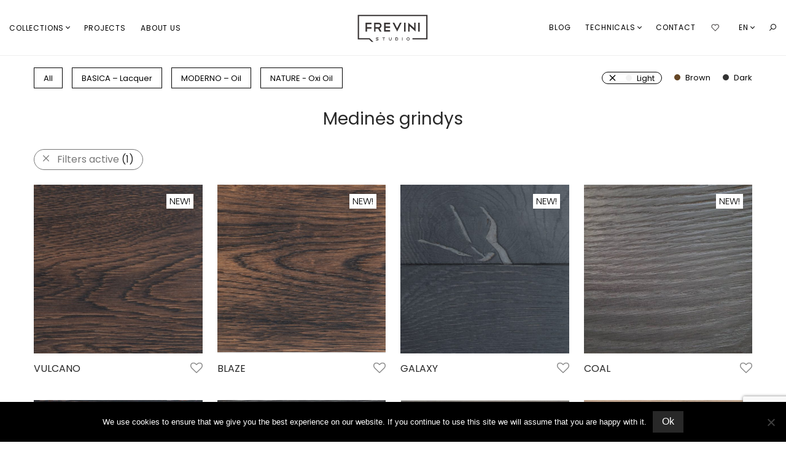

--- FILE ---
content_type: text/html; charset=UTF-8
request_url: https://frevinistudio.com/product-category/medines-grindys-da-en/?filter_color=light
body_size: 13680
content:
<!DOCTYPE html>

<html lang="en-US" class=" footer-sticky-0">
	
    <head>
        <meta charset="UTF-8">
        <meta name="viewport" content="width=device-width, initial-scale=1.0, maximum-scale=1.0, user-scalable=no">
		<meta name="sitelock-site-verification" content="4476" />
        
                <!-- Title -->
        <title>Medinės grindys - Frevini Studio</title>
		        
        <link rel="profile" href="https://gmpg.org/xfn/11">
		<link rel="pingback" href="https://frevinistudio.com/xmlrpc.php">
        
        		<!-- Favicon -->
		<link href="https://frevinistudio.com/wp-content/uploads/2016/07/faw.png" rel="shortcut icon">
        
        <!-- Meta Pixel Code -->
        <script>
            !function(f,b,e,v,n,t,s)
            {if(f.fbq)return;n=f.fbq=function(){n.callMethod?
            n.callMethod.apply(n,arguments):n.queue.push(arguments)};
            if(!f._fbq)f._fbq=n;n.push=n;n.loaded=!0;n.version='2.0';
            n.queue=[];t=b.createElement(e);t.async=!0;
            t.src=v;s=b.getElementsByTagName(e)[0];
            s.parentNode.insertBefore(t,s)}(window, document,'script',
            'https://connect.facebook.net/en_US/fbevents.js');
            fbq('init', '962569442201975');
            fbq('track', 'PageView');
        </script>
        <noscript><img height="1" width="1" style="display:none" src="https://www.facebook.com/tr?id=962569442201975&ev=PageView&noscript=1"/></noscript>
        <!-- End Meta Pixel Code -->
        	
		<meta name='robots' content='index, follow, max-image-preview:large, max-snippet:-1, max-video-preview:-1' />
<link rel="alternate" href="https://frevinistudio.com/pl/product-category/medines-grindys-da-pl/" hreflang="pl" />
<link rel="alternate" href="https://frevinistudio.com/de/product-category/medines-grindys-da-de/" hreflang="de" />
<link rel="alternate" href="https://frevinistudio.com/ru/product-category/medines-grindys-da-ru/" hreflang="ru" />
<link rel="alternate" href="https://frevinistudio.com/nn/product-category/medines-grindys-da-nn/" hreflang="nn" />
<link rel="alternate" href="https://frevinistudio.com/da/product-category/medines-grindys-da-en-da/" hreflang="da" />
<link rel="alternate" href="https://frevinistudio.com/sv/product-category/medines-grindys-da-sv/" hreflang="sv" />
<link rel="alternate" href="https://frevinistudio.com/zh/product-category/medines-grindys-da-zh/" hreflang="zh" />
<link rel="alternate" href="https://frevinistudio.com/lt/medines-grindys/" hreflang="lt" />
<link rel="alternate" href="https://frevinistudio.com/product-category/medines-grindys-da-en/" hreflang="en" />

	<!-- This site is optimized with the Yoast SEO plugin v23.4 - https://yoast.com/wordpress/plugins/seo/ -->
	<link rel="canonical" href="https://frevinistudio.com/product-category/medines-grindys-da-en/" />
	<link rel="next" href="https://frevinistudio.com/product-category/medines-grindys-da-en/page/2/" />
	<meta property="og:locale" content="en_US" />
	<meta property="og:locale:alternate" content="pl_PL" />
	<meta property="og:locale:alternate" content="de_DE" />
	<meta property="og:locale:alternate" content="ru_RU" />
	<meta property="og:locale:alternate" content="nn_NO" />
	<meta property="og:locale:alternate" content="da_DK" />
	<meta property="og:locale:alternate" content="sv_SE" />
	<meta property="og:locale:alternate" content="zh_CN" />
	<meta property="og:locale:alternate" content="lt_LT" />
	<meta property="og:type" content="article" />
	<meta property="og:title" content="Medinės grindys - Frevini Studio" />
	<meta property="og:url" content="https://frevinistudio.com/product-category/medines-grindys-da-en/" />
	<meta property="og:site_name" content="Frevini Studio" />
	<meta property="og:image" content="https://frevinistudio.com/wp-content/uploads/2020/09/12-1024x682.jpg" />
	<meta property="og:image:width" content="1024" />
	<meta property="og:image:height" content="682" />
	<meta property="og:image:type" content="image/jpeg" />
	<meta name="twitter:card" content="summary_large_image" />
	<script type="application/ld+json" class="yoast-schema-graph">{"@context":"https://schema.org","@graph":[{"@type":"CollectionPage","@id":"https://frevinistudio.com/product-category/medines-grindys-da-en/","url":"https://frevinistudio.com/product-category/medines-grindys-da-en/","name":"Medinės grindys - Frevini Studio","isPartOf":{"@id":"https://frevinistudio.com/#website"},"primaryImageOfPage":{"@id":"https://frevinistudio.com/product-category/medines-grindys-da-en/#primaryimage"},"image":{"@id":"https://frevinistudio.com/product-category/medines-grindys-da-en/#primaryimage"},"thumbnailUrl":"https://frevinistudio.com/wp-content/uploads/2024/04/VULCANO-rotated.jpg","breadcrumb":{"@id":"https://frevinistudio.com/product-category/medines-grindys-da-en/#breadcrumb"},"inLanguage":"en-US"},{"@type":"ImageObject","inLanguage":"en-US","@id":"https://frevinistudio.com/product-category/medines-grindys-da-en/#primaryimage","url":"https://frevinistudio.com/wp-content/uploads/2024/04/VULCANO-rotated.jpg","contentUrl":"https://frevinistudio.com/wp-content/uploads/2024/04/VULCANO-rotated.jpg","width":1787,"height":1844},{"@type":"BreadcrumbList","@id":"https://frevinistudio.com/product-category/medines-grindys-da-en/#breadcrumb","itemListElement":[{"@type":"ListItem","position":1,"name":"Home","item":"https://frevinistudio.com/"},{"@type":"ListItem","position":2,"name":"Medinės grindys"}]},{"@type":"WebSite","@id":"https://frevinistudio.com/#website","url":"https://frevinistudio.com/","name":"Frevini Studio","description":"Masterpiece for your home.","publisher":{"@id":"https://frevinistudio.com/#organization"},"potentialAction":[{"@type":"SearchAction","target":{"@type":"EntryPoint","urlTemplate":"https://frevinistudio.com/?s={search_term_string}"},"query-input":{"@type":"PropertyValueSpecification","valueRequired":true,"valueName":"search_term_string"}}],"inLanguage":"en-US"},{"@type":"Organization","@id":"https://frevinistudio.com/#organization","name":"Frevini Studio","url":"https://frevinistudio.com/","logo":{"@type":"ImageObject","inLanguage":"en-US","@id":"https://frevinistudio.com/#/schema/logo/image/","url":"https://frevinistudio.com/wp-content/uploads/2020/08/logo.svg","contentUrl":"https://frevinistudio.com/wp-content/uploads/2020/08/logo.svg","width":"1024","height":"1024","caption":"Frevini Studio"},"image":{"@id":"https://frevinistudio.com/#/schema/logo/image/"}}]}</script>
	<!-- / Yoast SEO plugin. -->


<link rel='dns-prefetch' href='//fonts.googleapis.com' />
<link rel="alternate" type="application/rss+xml" title="Frevini Studio &raquo; Feed" href="https://frevinistudio.com/feed/" />
<link rel="alternate" type="application/rss+xml" title="Frevini Studio &raquo; Comments Feed" href="https://frevinistudio.com/comments/feed/" />
<link rel="alternate" type="application/rss+xml" title="Frevini Studio &raquo; Medinės grindys Category Feed" href="https://frevinistudio.com/product-category/medines-grindys-da-en/feed/" />
<link rel='stylesheet' id='nm_js_composer_front-css' href='https://frevinistudio.com/wp-content/themes/Frevini2/css/visual-composer/nm-js_composer.css?ver=1.5.5' type='text/css' media='all' />
<link rel='stylesheet' id='wp-block-library-css' href='https://frevinistudio.com/wp-includes/css/dist/block-library/style.min.css?ver=eab4a1229cf4de3e90b6e1d29b196e74' type='text/css' media='all' />
<style id='classic-theme-styles-inline-css' type='text/css'>
/*! This file is auto-generated */
.wp-block-button__link{color:#fff;background-color:#32373c;border-radius:9999px;box-shadow:none;text-decoration:none;padding:calc(.667em + 2px) calc(1.333em + 2px);font-size:1.125em}.wp-block-file__button{background:#32373c;color:#fff;text-decoration:none}
</style>
<style id='global-styles-inline-css' type='text/css'>
body{--wp--preset--color--black: #000000;--wp--preset--color--cyan-bluish-gray: #abb8c3;--wp--preset--color--white: #ffffff;--wp--preset--color--pale-pink: #f78da7;--wp--preset--color--vivid-red: #cf2e2e;--wp--preset--color--luminous-vivid-orange: #ff6900;--wp--preset--color--luminous-vivid-amber: #fcb900;--wp--preset--color--light-green-cyan: #7bdcb5;--wp--preset--color--vivid-green-cyan: #00d084;--wp--preset--color--pale-cyan-blue: #8ed1fc;--wp--preset--color--vivid-cyan-blue: #0693e3;--wp--preset--color--vivid-purple: #9b51e0;--wp--preset--gradient--vivid-cyan-blue-to-vivid-purple: linear-gradient(135deg,rgba(6,147,227,1) 0%,rgb(155,81,224) 100%);--wp--preset--gradient--light-green-cyan-to-vivid-green-cyan: linear-gradient(135deg,rgb(122,220,180) 0%,rgb(0,208,130) 100%);--wp--preset--gradient--luminous-vivid-amber-to-luminous-vivid-orange: linear-gradient(135deg,rgba(252,185,0,1) 0%,rgba(255,105,0,1) 100%);--wp--preset--gradient--luminous-vivid-orange-to-vivid-red: linear-gradient(135deg,rgba(255,105,0,1) 0%,rgb(207,46,46) 100%);--wp--preset--gradient--very-light-gray-to-cyan-bluish-gray: linear-gradient(135deg,rgb(238,238,238) 0%,rgb(169,184,195) 100%);--wp--preset--gradient--cool-to-warm-spectrum: linear-gradient(135deg,rgb(74,234,220) 0%,rgb(151,120,209) 20%,rgb(207,42,186) 40%,rgb(238,44,130) 60%,rgb(251,105,98) 80%,rgb(254,248,76) 100%);--wp--preset--gradient--blush-light-purple: linear-gradient(135deg,rgb(255,206,236) 0%,rgb(152,150,240) 100%);--wp--preset--gradient--blush-bordeaux: linear-gradient(135deg,rgb(254,205,165) 0%,rgb(254,45,45) 50%,rgb(107,0,62) 100%);--wp--preset--gradient--luminous-dusk: linear-gradient(135deg,rgb(255,203,112) 0%,rgb(199,81,192) 50%,rgb(65,88,208) 100%);--wp--preset--gradient--pale-ocean: linear-gradient(135deg,rgb(255,245,203) 0%,rgb(182,227,212) 50%,rgb(51,167,181) 100%);--wp--preset--gradient--electric-grass: linear-gradient(135deg,rgb(202,248,128) 0%,rgb(113,206,126) 100%);--wp--preset--gradient--midnight: linear-gradient(135deg,rgb(2,3,129) 0%,rgb(40,116,252) 100%);--wp--preset--font-size--small: 13px;--wp--preset--font-size--medium: 20px;--wp--preset--font-size--large: 36px;--wp--preset--font-size--x-large: 42px;--wp--preset--spacing--20: 0.44rem;--wp--preset--spacing--30: 0.67rem;--wp--preset--spacing--40: 1rem;--wp--preset--spacing--50: 1.5rem;--wp--preset--spacing--60: 2.25rem;--wp--preset--spacing--70: 3.38rem;--wp--preset--spacing--80: 5.06rem;--wp--preset--shadow--natural: 6px 6px 9px rgba(0, 0, 0, 0.2);--wp--preset--shadow--deep: 12px 12px 50px rgba(0, 0, 0, 0.4);--wp--preset--shadow--sharp: 6px 6px 0px rgba(0, 0, 0, 0.2);--wp--preset--shadow--outlined: 6px 6px 0px -3px rgba(255, 255, 255, 1), 6px 6px rgba(0, 0, 0, 1);--wp--preset--shadow--crisp: 6px 6px 0px rgba(0, 0, 0, 1);}:where(.is-layout-flex){gap: 0.5em;}:where(.is-layout-grid){gap: 0.5em;}body .is-layout-flex{display: flex;}body .is-layout-flex{flex-wrap: wrap;align-items: center;}body .is-layout-flex > *{margin: 0;}body .is-layout-grid{display: grid;}body .is-layout-grid > *{margin: 0;}:where(.wp-block-columns.is-layout-flex){gap: 2em;}:where(.wp-block-columns.is-layout-grid){gap: 2em;}:where(.wp-block-post-template.is-layout-flex){gap: 1.25em;}:where(.wp-block-post-template.is-layout-grid){gap: 1.25em;}.has-black-color{color: var(--wp--preset--color--black) !important;}.has-cyan-bluish-gray-color{color: var(--wp--preset--color--cyan-bluish-gray) !important;}.has-white-color{color: var(--wp--preset--color--white) !important;}.has-pale-pink-color{color: var(--wp--preset--color--pale-pink) !important;}.has-vivid-red-color{color: var(--wp--preset--color--vivid-red) !important;}.has-luminous-vivid-orange-color{color: var(--wp--preset--color--luminous-vivid-orange) !important;}.has-luminous-vivid-amber-color{color: var(--wp--preset--color--luminous-vivid-amber) !important;}.has-light-green-cyan-color{color: var(--wp--preset--color--light-green-cyan) !important;}.has-vivid-green-cyan-color{color: var(--wp--preset--color--vivid-green-cyan) !important;}.has-pale-cyan-blue-color{color: var(--wp--preset--color--pale-cyan-blue) !important;}.has-vivid-cyan-blue-color{color: var(--wp--preset--color--vivid-cyan-blue) !important;}.has-vivid-purple-color{color: var(--wp--preset--color--vivid-purple) !important;}.has-black-background-color{background-color: var(--wp--preset--color--black) !important;}.has-cyan-bluish-gray-background-color{background-color: var(--wp--preset--color--cyan-bluish-gray) !important;}.has-white-background-color{background-color: var(--wp--preset--color--white) !important;}.has-pale-pink-background-color{background-color: var(--wp--preset--color--pale-pink) !important;}.has-vivid-red-background-color{background-color: var(--wp--preset--color--vivid-red) !important;}.has-luminous-vivid-orange-background-color{background-color: var(--wp--preset--color--luminous-vivid-orange) !important;}.has-luminous-vivid-amber-background-color{background-color: var(--wp--preset--color--luminous-vivid-amber) !important;}.has-light-green-cyan-background-color{background-color: var(--wp--preset--color--light-green-cyan) !important;}.has-vivid-green-cyan-background-color{background-color: var(--wp--preset--color--vivid-green-cyan) !important;}.has-pale-cyan-blue-background-color{background-color: var(--wp--preset--color--pale-cyan-blue) !important;}.has-vivid-cyan-blue-background-color{background-color: var(--wp--preset--color--vivid-cyan-blue) !important;}.has-vivid-purple-background-color{background-color: var(--wp--preset--color--vivid-purple) !important;}.has-black-border-color{border-color: var(--wp--preset--color--black) !important;}.has-cyan-bluish-gray-border-color{border-color: var(--wp--preset--color--cyan-bluish-gray) !important;}.has-white-border-color{border-color: var(--wp--preset--color--white) !important;}.has-pale-pink-border-color{border-color: var(--wp--preset--color--pale-pink) !important;}.has-vivid-red-border-color{border-color: var(--wp--preset--color--vivid-red) !important;}.has-luminous-vivid-orange-border-color{border-color: var(--wp--preset--color--luminous-vivid-orange) !important;}.has-luminous-vivid-amber-border-color{border-color: var(--wp--preset--color--luminous-vivid-amber) !important;}.has-light-green-cyan-border-color{border-color: var(--wp--preset--color--light-green-cyan) !important;}.has-vivid-green-cyan-border-color{border-color: var(--wp--preset--color--vivid-green-cyan) !important;}.has-pale-cyan-blue-border-color{border-color: var(--wp--preset--color--pale-cyan-blue) !important;}.has-vivid-cyan-blue-border-color{border-color: var(--wp--preset--color--vivid-cyan-blue) !important;}.has-vivid-purple-border-color{border-color: var(--wp--preset--color--vivid-purple) !important;}.has-vivid-cyan-blue-to-vivid-purple-gradient-background{background: var(--wp--preset--gradient--vivid-cyan-blue-to-vivid-purple) !important;}.has-light-green-cyan-to-vivid-green-cyan-gradient-background{background: var(--wp--preset--gradient--light-green-cyan-to-vivid-green-cyan) !important;}.has-luminous-vivid-amber-to-luminous-vivid-orange-gradient-background{background: var(--wp--preset--gradient--luminous-vivid-amber-to-luminous-vivid-orange) !important;}.has-luminous-vivid-orange-to-vivid-red-gradient-background{background: var(--wp--preset--gradient--luminous-vivid-orange-to-vivid-red) !important;}.has-very-light-gray-to-cyan-bluish-gray-gradient-background{background: var(--wp--preset--gradient--very-light-gray-to-cyan-bluish-gray) !important;}.has-cool-to-warm-spectrum-gradient-background{background: var(--wp--preset--gradient--cool-to-warm-spectrum) !important;}.has-blush-light-purple-gradient-background{background: var(--wp--preset--gradient--blush-light-purple) !important;}.has-blush-bordeaux-gradient-background{background: var(--wp--preset--gradient--blush-bordeaux) !important;}.has-luminous-dusk-gradient-background{background: var(--wp--preset--gradient--luminous-dusk) !important;}.has-pale-ocean-gradient-background{background: var(--wp--preset--gradient--pale-ocean) !important;}.has-electric-grass-gradient-background{background: var(--wp--preset--gradient--electric-grass) !important;}.has-midnight-gradient-background{background: var(--wp--preset--gradient--midnight) !important;}.has-small-font-size{font-size: var(--wp--preset--font-size--small) !important;}.has-medium-font-size{font-size: var(--wp--preset--font-size--medium) !important;}.has-large-font-size{font-size: var(--wp--preset--font-size--large) !important;}.has-x-large-font-size{font-size: var(--wp--preset--font-size--x-large) !important;}
.wp-block-navigation a:where(:not(.wp-element-button)){color: inherit;}
:where(.wp-block-post-template.is-layout-flex){gap: 1.25em;}:where(.wp-block-post-template.is-layout-grid){gap: 1.25em;}
:where(.wp-block-columns.is-layout-flex){gap: 2em;}:where(.wp-block-columns.is-layout-grid){gap: 2em;}
.wp-block-pullquote{font-size: 1.5em;line-height: 1.6;}
</style>
<link rel='stylesheet' id='contact-form-7-css' href='https://frevinistudio.com/wp-content/plugins/contact-form-7/includes/css/styles.css?ver=5.9.8' type='text/css' media='all' />
<link rel='stylesheet' id='cookie-notice-front-css' href='https://frevinistudio.com/wp-content/plugins/cookie-notice/css/front.min.css?ver=2.4.18' type='text/css' media='all' />
<link rel='stylesheet' id='font-awesome-css' href='https://frevinistudio.com/wp-content/plugins/ultimate-carousel-for-visual-composer-pro//css/css/font-awesome.min.css?ver=eab4a1229cf4de3e90b6e1d29b196e74' type='text/css' media='all' />
<style id='woocommerce-inline-inline-css' type='text/css'>
.woocommerce form .form-row .required { visibility: visible; }
</style>
<link rel='stylesheet' id='nm-portfolio-css' href='https://frevinistudio.com/wp-content/plugins/nm-portfolio/assets/css/nm-portfolio.css?ver=1.0.6' type='text/css' media='all' />
<link rel='stylesheet' id='normalize-css' href='https://frevinistudio.com/wp-content/themes/Frevini2/css/third-party/normalize.css?ver=3.0.2' type='text/css' media='all' />
<link rel='stylesheet' id='slick-slider-css' href='https://frevinistudio.com/wp-content/themes/Frevini2/css/third-party/slick.css?ver=1.5.5' type='text/css' media='all' />
<link rel='stylesheet' id='slick-slider-theme-css' href='https://frevinistudio.com/wp-content/themes/Frevini2/css/third-party/slick-theme.css?ver=1.5.5' type='text/css' media='all' />
<link rel='stylesheet' id='magnific-popup-css' href='https://frevinistudio.com/wp-content/themes/Frevini2/css/third-party/magnific-popup.css?ver=0.9.7' type='text/css' media='all' />
<link rel='stylesheet' id='nm-grid-css' href='https://frevinistudio.com/wp-content/themes/Frevini2/css/grid.css?ver=1.5.5' type='text/css' media='all' />
<link rel='stylesheet' id='selectod-css' href='https://frevinistudio.com/wp-content/themes/Frevini2/css/third-party/selectod.css?ver=3.8.1' type='text/css' media='all' />
<link rel='stylesheet' id='nm-shop-css' href='https://frevinistudio.com/wp-content/themes/Frevini2/css/shop.css?ver=1.5.5' type='text/css' media='all' />
<link rel='stylesheet' id='nm-icons-css' href='https://frevinistudio.com/wp-content/themes/Frevini2/css/font-icons/theme-icons/theme-icons.css?ver=1.5.5' type='text/css' media='all' />
<link rel='stylesheet' id='nm-core-css' href='https://frevinistudio.com/wp-content/themes/Frevini2/style.css?ver=1.5.5' type='text/css' media='all' />
<link rel='stylesheet' id='nm-elements-css' href='https://frevinistudio.com/wp-content/themes/Frevini2/css/elements.css?ver=1.5.5' type='text/css' media='all' />
<link rel='stylesheet' id='redux-google-fonts-nm_theme_options-css' href='https://fonts.googleapis.com/css?family=Poppins%3A300%2C400%2C500%2C600%2C700&#038;subset=latin-ext&#038;ver=1714907392' type='text/css' media='all' />
<script type="text/javascript" src="https://frevinistudio.com/wp-includes/js/jquery/jquery.min.js?ver=3.7.1" id="jquery-core-js"></script>
<script type="text/javascript" src="https://frevinistudio.com/wp-includes/js/jquery/jquery-migrate.min.js?ver=3.4.1" id="jquery-migrate-js"></script>
<script type="text/javascript" id="cookie-notice-front-js-before">
/* <![CDATA[ */
var cnArgs = {"ajaxUrl":"https:\/\/frevinistudio.com\/wp-admin\/admin-ajax.php","nonce":"9a7ee90f34","hideEffect":"slide","position":"bottom","onScroll":false,"onScrollOffset":100,"onClick":false,"cookieName":"cookie_notice_accepted","cookieTime":2592000,"cookieTimeRejected":2592000,"globalCookie":false,"redirection":false,"cache":false,"revokeCookies":false,"revokeCookiesOpt":"automatic"};
/* ]]> */
</script>
<script type="text/javascript" src="https://frevinistudio.com/wp-content/plugins/cookie-notice/js/front.min.js?ver=2.4.18" id="cookie-notice-front-js"></script>
<script type="text/javascript" src="https://frevinistudio.com/wp-content/plugins/woocommerce/assets/js/jquery-blockui/jquery.blockUI.min.js?ver=2.7.0-wc.8.4.0" id="jquery-blockui-js" defer="defer" data-wp-strategy="defer"></script>
<script type="text/javascript" id="wc-add-to-cart-js-extra">
/* <![CDATA[ */
var wc_add_to_cart_params = {"ajax_url":"\/wp-admin\/admin-ajax.php","wc_ajax_url":"\/?wc-ajax=%%endpoint%%","i18n_view_cart":"View cart","cart_url":"https:\/\/frevinistudio.com\/cart\/","is_cart":"","cart_redirect_after_add":"no"};
/* ]]> */
</script>
<script type="text/javascript" src="https://frevinistudio.com/wp-content/plugins/woocommerce/assets/js/frontend/add-to-cart.min.js?ver=8.4.0" id="wc-add-to-cart-js" defer="defer" data-wp-strategy="defer"></script>
<script type="text/javascript" src="https://frevinistudio.com/wp-content/plugins/woocommerce/assets/js/js-cookie/js.cookie.min.js?ver=2.1.4-wc.8.4.0" id="js-cookie-js" defer="defer" data-wp-strategy="defer"></script>
<script type="text/javascript" id="woocommerce-js-extra">
/* <![CDATA[ */
var woocommerce_params = {"ajax_url":"\/wp-admin\/admin-ajax.php","wc_ajax_url":"\/?wc-ajax=%%endpoint%%"};
/* ]]> */
</script>
<script type="text/javascript" src="https://frevinistudio.com/wp-content/plugins/woocommerce/assets/js/frontend/woocommerce.min.js?ver=8.4.0" id="woocommerce-js" defer="defer" data-wp-strategy="defer"></script>
<link rel="https://api.w.org/" href="https://frevinistudio.com/wp-json/" /><link rel="alternate" type="application/json" href="https://frevinistudio.com/wp-json/wp/v2/product_cat/2700" /><link rel="EditURI" type="application/rsd+xml" title="RSD" href="https://frevinistudio.com/xmlrpc.php?rsd" />

	<noscript><style>.woocommerce-product-gallery{ opacity: 1 !important; }</style></noscript>
	<!--[if lte IE 9]><link rel="stylesheet" type="text/css" href="https://frevinistudio.com/wp-content/plugins/js_composer/assets/css/vc_lte_ie9.min.css" media="screen"><![endif]-->		<style type="text/css" id="wp-custom-css">
			

p {
	font-size: 14px;
	color: #333;
}

.nm-menu li a {
	text-transform: none;
}

.nm-portfolio-categories li a {
	padding: 0 0px;
}

.slick-arrows-small .slick-prev i, .slick-arrows-small .slick-next i {
	font-size: 60px;
	color: #fff;
}

.nm-menu ul.sub-menu li a {
	line-height: 20px;
}



.product_meta {
	display: none;
}

.nm-shop-categories li a {
	text-transform: none;
	
}

.nm-single-product-showcase {
padding: 26px 0 55px;
}

.nm-message-box {
	background-color: #eee;
	font-size: 14px;
}

.slepti {
	display: none;
}

.pll-parent-menu-item ul .lang-item-pl,
.pll-parent-menu-item ul .lang-item-de,
.pll-parent-menu-item ul .lang-item-da,
.pll-parent-menu-item ul .lang-item-dk,
.pll-parent-menu-item ul .lang-item-zh,
.pll-parent-menu-item ul .lang-item-nn,
.pll-parent-menu-item ul .lang-item-sv{
	display: none;
}

.nm_btn_xs .nm_btn_title {
	font-size: 14px;
}

.wpb_single_image img,
.wpb_single_image .vc_single_image-wrapper,
.wpb_single_image .vc_figure {
	width: 100%;
}

.worldwide-dealers {
    display: flex;
    align-items: center;
    flex-direction: row;
    justify-content: center;
}		</style>
		<noscript><style type="text/css"> .wpb_animate_when_almost_visible { opacity: 1; }</style></noscript>    </head>
    
	<body data-rsssl=1 class="archive tax-product_cat term-medines-grindys-da-en term-2700  nm-page-load-transition-0 nm-preload header-fixed header-border-1 widget-panel-dark header-mobile-default theme-Frevini2 cookies-not-set woocommerce woocommerce-page woocommerce-no-js wpb-js-composer js-comp-ver-5.6 vc_responsive">
        
                
        <!-- page overflow wrapper -->
        <div class="nm-page-overflow">
        
            <!-- page wrapper -->
            <div class="nm-page-wrap">
            
                                            
                <div class="nm-page-wrap-inner">
                
                    <div id="nm-header-placeholder" class="nm-header-placeholder"></div>
                            
                    	
    <!-- header -->
    <header id="nm-header" class="nm-header centered clear alt-logo-home">
        <div class="nm-header-inner">
            <div class="nm-row">
                                
                
    <div class="nm-header-logo">
        <a href="https://frevinistudio.com/">
            <img src="https://frevinistudio.com/wp-content/uploads/2020/08/logo.svg" class="nm-logo" alt="Frevini Studio">
                        <img src="https://frevinistudio.com/wp-content/uploads/2020/08/logo-white.svg" class="nm-alt-logo" alt="Frevini Studio">
                    </a>
    </div>
                                    
                <div class="nm-main-menu-wrap col-xs-6">
                                            <nav class="nm-main-menu">
                            <ul id="nm-main-menu-ul" class="nm-menu">
                                <li class="nm-menu-offscreen menu-item">
                                    <span class="nm-menu-cart-count count nm-count-zero">0</span>                                    <a role="button" tabindex="0" id="nm-mobile-menu-button" class="clicked">
                                        <div class="nm-menu-icon">
                                            <span class="line-1"></span><span class="line-2"></span><span class="line-3"></span>
                                        </div>
                                    </a>
                                </li>

                                                                    <li class="nm-menu-search menu-item">
                                        <a role="button" tabindex="0" id="nm-menu-search-btn">
                                            <i class="nm-font nm-font-search-alt flip"></i>
                                        </a>
                                    </li>
                                    
<div id="nm-shop-search" class="nm-shop-search nm-header-search">
    <div class="nm-shop-search-inner">
        <div class="nm-shop-search-input-wrap">
            <a href="#" id="nm-shop-search-close"><i class="nm-font nm-font-close2"></i></a>
            <form role="search" method="get" action="https://frevinistudio.com/">
                <div class="search-input-wrap">
                    <i class="nm-font nm-font-search-alt"></i>
                    <input type="text" id="nm-shop-search-input" autocomplete="off" value="" name="s" />
                </div>
                <input type="hidden" name="post_type[]" value="product" />
                <input type="hidden" name="post_type[]" value="portfolio" />
                <button class="search-button" type="submit">Search</a>
            </form>
        </div>
        
        <div id="nm-shop-search-notice"><span>press <u>Enter</u> to search</span></div>
    </div>
</div>
<li id="menu-item-1052" class="menu-item menu-item-type-post_type menu-item-object-page menu-item-has-children menu-item-1052"><a href="https://frevinistudio.com/products/">COLLECTIONS</a>
<ul class="sub-menu">
	<li id="menu-item-11119" class="menu-item menu-item-type-custom menu-item-object-custom menu-item-11119"><a href="https://frevinistudio.com/product-category/moderno/">MODERNO UV OIL</a></li>
	<li id="menu-item-11120" class="menu-item menu-item-type-custom menu-item-object-custom menu-item-11120"><a href="https://frevinistudio.com/product-category/basica/">BASICA UV LACQUER</a></li>
	<li id="menu-item-11560" class="menu-item menu-item-type-custom menu-item-object-custom menu-item-11560"><a href="https://frevinistudio.com/product-category/nature-oxi-oil/">NATURE OXI OIL</a></li>
	<li id="menu-item-11034" class="menu-item menu-item-type-post_type menu-item-object-page menu-item-11034"><a href="https://frevinistudio.com/wood-and-more/">WOOD&#038;MORE</a></li>
</ul>
</li>
<li id="menu-item-4105" class="menu-item menu-item-type-custom menu-item-object-custom menu-item-4105"><a href="https://frevinistudio.com/project">PROJECTS</a></li>
<li id="menu-item-11121" class="menu-item menu-item-type-post_type menu-item-object-page menu-item-11121"><a href="https://frevinistudio.com/about-us/">ABOUT US</a></li>
                            </ul>
                        </nav>
                                    </div>
                
                <div class="nm-right-menu-wrap col-xs-6">
                    <div class="mobile-right-menu nm-menu"><ul id="menu-mobile-right-menu" class="menu"><li id="menu-item-7020" class="menu-wishlist menu-item menu-item-type-post_type menu-item-object-page menu-item-7020"><a href="https://frevinistudio.com/wishlist/">Wishlist</a></li>
<li id="menu-item-7562" class="pll-parent-menu-item menu-item menu-item-type-custom menu-item-object-custom menu-item-has-children menu-item-7562"><a href="#pll_switcher">en</a>
<ul class="sub-menu">
	<li id="menu-item-7562-pl" class="lang-item lang-item-1954 lang-item-pl lang-item-first menu-item menu-item-type-custom menu-item-object-custom menu-item-7562-pl"><a href="https://frevinistudio.com/pl/product-category/medines-grindys-da-pl/" hreflang="pl-PL" lang="pl-PL">pl</a></li>
	<li id="menu-item-7562-de" class="lang-item lang-item-1982 lang-item-de menu-item menu-item-type-custom menu-item-object-custom menu-item-7562-de"><a href="https://frevinistudio.com/de/product-category/medines-grindys-da-de/" hreflang="de-DE" lang="de-DE">de</a></li>
	<li id="menu-item-7562-ru" class="lang-item lang-item-2016 lang-item-ru menu-item menu-item-type-custom menu-item-object-custom menu-item-7562-ru"><a href="https://frevinistudio.com/ru/product-category/medines-grindys-da-ru/" hreflang="ru-RU" lang="ru-RU">ru</a></li>
	<li id="menu-item-7562-nn" class="lang-item lang-item-2021 lang-item-nn menu-item menu-item-type-custom menu-item-object-custom menu-item-7562-nn"><a href="https://frevinistudio.com/nn/product-category/medines-grindys-da-nn/" hreflang="nn-NO" lang="nn-NO">no</a></li>
	<li id="menu-item-7562-da" class="lang-item lang-item-2108 lang-item-da menu-item menu-item-type-custom menu-item-object-custom menu-item-7562-da"><a href="https://frevinistudio.com/da/product-category/medines-grindys-da-en-da/" hreflang="da-DK" lang="da-DK">da</a></li>
	<li id="menu-item-7562-sv" class="lang-item lang-item-2113 lang-item-sv menu-item menu-item-type-custom menu-item-object-custom menu-item-7562-sv"><a href="https://frevinistudio.com/sv/product-category/medines-grindys-da-sv/" hreflang="sv-SE" lang="sv-SE">sv</a></li>
	<li id="menu-item-7562-zh" class="lang-item lang-item-2209 lang-item-zh menu-item menu-item-type-custom menu-item-object-custom menu-item-7562-zh"><a href="https://frevinistudio.com/zh/product-category/medines-grindys-da-zh/" hreflang="zh-CN" lang="zh-CN">zh</a></li>
	<li id="menu-item-7562-lt" class="lang-item lang-item-130 lang-item-lt menu-item menu-item-type-custom menu-item-object-custom menu-item-7562-lt"><a href="https://frevinistudio.com/lt/medines-grindys/" hreflang="lt-LT" lang="lt-LT">lt</a></li>
	<li id="menu-item-7562-en" class="lang-item lang-item-125 lang-item-en current-lang menu-item menu-item-type-custom menu-item-object-custom menu-item-7562-en"><a href="https://frevinistudio.com/product-category/medines-grindys-da-en/" hreflang="en-US" lang="en-US">en</a></li>
</ul>
</li>
</ul></div>                    <!--<div class="mob-phone">
                        <a href="tel:+37052194887">
                            <svg version="1.1" id="Layer_1" xmlns="http://www.w3.org/2000/svg" xmlns:xlink="http://www.w3.org/1999/xlink" x="0px" y="0px"
                                    viewBox="0 0 384 384" style="enable-background:new 0 0 384 384;" xml:space="preserve">
                                <g>
                                    <g>
                                        <path d="M353.188,252.052c-23.51,0-46.594-3.677-68.469-10.906c-10.906-3.719-23.323-0.833-30.438,6.417l-43.177,32.594
                                            c-50.073-26.729-80.917-57.563-107.281-107.26l31.635-42.052c8.219-8.208,11.167-20.198,7.635-31.448
                                            c-7.26-21.99-10.948-45.063-10.948-68.583C132.146,13.823,118.323,0,101.333,0H30.812C13.823,0,0,13.823,0,30.812
                                            C0,225.563,158.438,384,353.188,384c16.99,0,30.813-13.823,30.813-30.813v-70.323C384,265.875,370.177,252.052,353.188,252.052z
                                            M362.667,353.188c0,5.229-4.25,9.479-9.479,9.479c-182.99,0-331.854-148.865-331.854-331.854c0-5.229,4.25-9.479,9.479-9.479
                                            h70.521c5.229,0,9.479,4.25,9.479,9.479c0,25.802,4.052,51.125,11.979,75.115c1.104,3.542,0.208,7.208-3.375,10.938L82.75,165.427
                                            c-2.458,3.26-2.844,7.625-1,11.26c29.927,58.823,66.292,95.188,125.531,125.542c3.604,1.885,8.021,1.49,11.292-0.979
                                            l49.677-37.635c2.51-2.51,6.271-3.406,9.667-2.25c24.156,7.979,49.479,12.021,75.271,12.021c5.229,0,9.479,4.25,9.479,9.479
                                            V353.188z"/>
                                    </g>
                                </g>
                                <g>
                                </g>
                                <g>
                                </g>
                                <g>
                                </g>
                                <g>
                                </g>
                                <g>
                                </g>
                                <g>
                                </g>
                                <g>
                                </g>
                                <g>
                                </g>
                                <g>
                                </g>
                                <g>
                                </g>
                                <g>
                                </g>
                                <g>
                                </g>
                                <g>
                                </g>
                                <g>
                                </g>
                                <g>
                                </g>
                                </svg>

                        </a>
                    </div>-->

                    <nav class="nm-right-menu">
                        <ul id="nm-right-menu-ul" class="nm-menu">
                            <li id="menu-item-11032" class="menu-item menu-item-type-post_type menu-item-object-page menu-item-11032"><a href="https://frevinistudio.com/blog/">BLOG</a></li>
<li id="menu-item-4657" class="menu-item menu-item-type-post_type menu-item-object-page menu-item-has-children menu-item-4657"><a href="https://frevinistudio.com/technicals/surfaces/">TECHNICALS</a>
<ul class="sub-menu">
	<li id="menu-item-4274" class="menu-item menu-item-type-post_type menu-item-object-page menu-item-4274"><a href="https://frevinistudio.com/technicals/surfaces/">Structure, Surfaces, Sizing, Grading</a></li>
	<li id="menu-item-4295" class="menu-item menu-item-type-post_type menu-item-object-page menu-item-4295"><a href="https://frevinistudio.com/technicals/downloads-catalogues/">Downloads: Catalog, Certificates, Installation instructions</a></li>
</ul>
</li>
<li id="menu-item-4256" class="menu-item menu-item-type-post_type menu-item-object-page menu-item-4256"><a href="https://frevinistudio.com/contact/">CONTACT</a></li>
<li id="menu-item-6631" class="menu-wishlist menu-item menu-item-type-post_type menu-item-object-page menu-item-6631"><a href="https://frevinistudio.com/wishlist/">WISHLIST</a></li>
<li id="menu-item-7559" class="pll-parent-menu-item menu-item menu-item-type-custom menu-item-object-custom menu-item-has-children menu-item-7559"><a href="#pll_switcher">en</a>
<ul class="sub-menu">
	<li id="menu-item-7559-pl" class="lang-item lang-item-1954 lang-item-pl lang-item-first menu-item menu-item-type-custom menu-item-object-custom menu-item-7559-pl"><a href="https://frevinistudio.com/pl/product-category/medines-grindys-da-pl/" hreflang="pl-PL" lang="pl-PL">pl</a></li>
	<li id="menu-item-7559-de" class="lang-item lang-item-1982 lang-item-de menu-item menu-item-type-custom menu-item-object-custom menu-item-7559-de"><a href="https://frevinistudio.com/de/product-category/medines-grindys-da-de/" hreflang="de-DE" lang="de-DE">de</a></li>
	<li id="menu-item-7559-ru" class="lang-item lang-item-2016 lang-item-ru menu-item menu-item-type-custom menu-item-object-custom menu-item-7559-ru"><a href="https://frevinistudio.com/ru/product-category/medines-grindys-da-ru/" hreflang="ru-RU" lang="ru-RU">ru</a></li>
	<li id="menu-item-7559-nn" class="lang-item lang-item-2021 lang-item-nn menu-item menu-item-type-custom menu-item-object-custom menu-item-7559-nn"><a href="https://frevinistudio.com/nn/product-category/medines-grindys-da-nn/" hreflang="nn-NO" lang="nn-NO">no</a></li>
	<li id="menu-item-7559-da" class="lang-item lang-item-2108 lang-item-da menu-item menu-item-type-custom menu-item-object-custom menu-item-7559-da"><a href="https://frevinistudio.com/da/product-category/medines-grindys-da-en-da/" hreflang="da-DK" lang="da-DK">da</a></li>
	<li id="menu-item-7559-sv" class="lang-item lang-item-2113 lang-item-sv menu-item menu-item-type-custom menu-item-object-custom menu-item-7559-sv"><a href="https://frevinistudio.com/sv/product-category/medines-grindys-da-sv/" hreflang="sv-SE" lang="sv-SE">sv</a></li>
	<li id="menu-item-7559-zh" class="lang-item lang-item-2209 lang-item-zh menu-item menu-item-type-custom menu-item-object-custom menu-item-7559-zh"><a href="https://frevinistudio.com/zh/product-category/medines-grindys-da-zh/" hreflang="zh-CN" lang="zh-CN">zh</a></li>
	<li id="menu-item-7559-lt" class="lang-item lang-item-130 lang-item-lt menu-item menu-item-type-custom menu-item-object-custom menu-item-7559-lt"><a href="https://frevinistudio.com/lt/medines-grindys/" hreflang="lt-LT" lang="lt-LT">lt</a></li>
</ul>
</li>
                                <li class="nm-menu-search menu-item">
                                    <a role="button" tabindex="0" id="nm-menu-search-btn">
                                        <i class="nm-font nm-font-search-alt flip"></i>
                                    </a>
                                </li>
                                                        
<div id="nm-shop-search" class="nm-shop-search nm-header-search">
    <div class="nm-shop-search-inner">
        <div class="nm-shop-search-input-wrap">
            <a href="#" id="nm-shop-search-close"><i class="nm-font nm-font-close2"></i></a>
            <form role="search" method="get" action="https://frevinistudio.com/">
                <div class="search-input-wrap">
                    <i class="nm-font nm-font-search-alt"></i>
                    <input type="text" id="nm-shop-search-input" autocomplete="off" value="" name="s" />
                </div>
                <input type="hidden" name="post_type[]" value="product" />
                <input type="hidden" name="post_type[]" value="portfolio" />
                <button class="search-button" type="submit">Search</a>
            </form>
        </div>
        
        <div id="nm-shop-search-notice"><span>press <u>Enter</u> to search</span></div>
    </div>
</div>
                        </ul>
                    </nav>
                </div>
				
                            </div>
        </div>

        
        
    </header>
    <!-- /header -->
                    	
    
	        
    <div id="nm-shop" class="nm-shop nm-shop-sidebar-header">
                
            <div class="nm-shop-header no-search">
        <div class="nm-row">
            <div class="nm-shop-menu col-md-6 list_nosep">
                <div class="nm-row">
                    <div class="col-xs-12">
                        <ul id="nm-shop-filter-menu" class="nm-shop-filter-menu">
                                                            <li class="nm-shop-categories-btn-wrap" data-panel="cat">
                                    <a href="#categories" class="invert-color">Categories</a>
                                </li>
                                                            <li data-panel="filter">
                                    <a href="#filter" class="invert-color">Filter</a>
                                </li>
                                                    </ul>
                                                    <ul id="nm-shop-categories" class="nm-shop-categories">
                                <li><a href="https://frevinistudio.com/products/">All</a></li><li class="cat-item-61"><span>&frasl;</span><a href="https://frevinistudio.com/basica/">BASICA – Lacquer</a></li><li class="cat-item-94"><span>&frasl;</span><a href="https://frevinistudio.com/moderno/">MODERNO – Oil</a></li><li class="cat-item-2536"><span>&frasl;</span><a href="https://frevinistudio.com/nature-oxi-oil/">NATURE - Oxi Oil</a></li>                            </ul>
                                            </div>
                </div>
            </div>

                            <div id="nm-shop-sidebar" class="nm-shop-sidebar nm-shop-sidebar-header col-md-6" data-sidebar-layout="header">
                    <div class="nm-shop-sidebar-inner">
                        <div class="nm-row">
                            <div class="col-xs-12">
                                <ul id="nm-shop-widgets-ul" class="small-block-grid-3">
                                    <li id="nm_woocommerce_color_filter-2" class="scroll-enabled scroll-type-default widget nm_widget nm_widget_color_filter woocommerce widget_layered_nav"><div class="nm-shop-widget-col"><h3 class="nm-widget-title">Color</h3></div><div class="nm-shop-widget-col"><div class="nm-shop-widget-scroll"><ul class="no-col"><li class="wc-layered-nav-term chosen"><a href="https://frevinistudio.com/product-category/medines-grindys-da-en/"><i style="background-color:#f2f2f2;" class="nm-filter-color nm-filter-color-light"></i>Light</a> <span class="count">(23)</span></li><li class="wc-layered-nav-term "><a href="https://frevinistudio.com/product-category/medines-grindys-da-en/?filter_color=light,brown"><i style="background-color:#664726;" class="nm-filter-color nm-filter-color-brown"></i>Brown</a> <span class="count">(24)</span></li><li class="wc-layered-nav-term "><a href="https://frevinistudio.com/product-category/medines-grindys-da-en/?filter_color=light,dark"><i style="background-color:#333333;" class="nm-filter-color nm-filter-color-dark"></i>Dark</a> <span class="count">(1)</span></li></ul></div></div></li>                                </ul>
                            </div>
                        </div>
                    </div>

                    <div id="nm-shop-sidebar-layout-indicator"></div> <!-- Don't remove (used for testing sidebar/filters layout in JavaScript) -->
                </div>
            
                    </div>

    </div>
        
        <div id="nm-shop-notices-wrap"></div>        
        <div id="nm-shop-products" class="nm-shop-products">
            <div id="nm-shop-taxonomy-header" class="nm-shop-taxonomy-header">
                <div class="nm-shop-taxonomy-header-inner">
                    <div class="nm-shop-taxonomy-text align-center">
                        <div class="nm-row">
                            <div class="nm-shop-taxonomy-text-col ">
                                <h1>Medinės grindys</h1>  
                                </div>
                            </div>
                        </div>
                    </div>
                </div>
            </div>
            <div class="nm-row">
                                
                <div class="nm-shop-products-col col-xs-12">
                    <div id="nm-shop-products-overlay" class="nm-loader"></div>
                    <div id="nm-shop-browse-wrap" class="nm-shop-description-clean">
                        
<div class="nm-shop-results-bar  has-filters is-category">
    <a href="https://frevinistudio.com/products/" id="nm-shop-filters-reset" data-shop-url="https://frevinistudio.com/products/"><i class="nm-font nm-font-close2"></i>Filters active <span>(1)</span></a><a href="https://frevinistudio.com/products/" id="nm-shop-search-taxonomy-reset" data-shop-url="https://frevinistudio.com/products/"><i class="nm-font nm-font-close2"></i>Showing <span>&ldquo;Medinės grindys&rdquo;</span></a></div>

                        
						                            
                            <div class="woocommerce-notices-wrapper"></div>                        
                            
<ul class="nm-products products xsmall-block-grid-2 small-block-grid-2 medium-block-grid-2 large-block-grid-4">
                                
                                                                
                                                                    
                                    <li class="post-11553 product type-product status-publish has-post-thumbnail product_cat-kokybiskos-grindys-da-en product_cat-nature-oxi-oil product_cat-azuolines-grindys product_cat-medinis-parketas-da-en product_cat-lietuviskos-grindys-da-en product_cat-medines-grindys-da-en product_cat-modernus-parketas-da-en product_cat-eglutes-rasto-grindys-da-en first instock shipping-taxable product-type-grouped">

	    
    <div class="nm-shop-loop-thumbnail nm-loader">
        <a href="https://frevinistudio.com/product/nature-oxi-oil/vulcano-2/">
                        
			<img src="https://frevinistudio.com/wp-content/uploads/2024/04/VULCANO-581x600.jpg" />            <div class="badget">NEW!</div>        </a>
    </div>
	
    <div class="nm-shop-loop-details">
    	        <div class="nm-shop-loop-wishlist-button"><a href="#" id="nm-wishlist-item-11553-button" class="nm-wishlist-button nm-wishlist-item-11553-button" data-product-id="11553" title="Add to Wishlist"><i class="nm-font nm-font-heart-o"></i> Add to Wishlist</a></div>
                <h3><a href="https://frevinistudio.com/product/nature-oxi-oil/vulcano-2/">VULCANO</a></h3>
                
        <div class="nm-shop-loop-after-title action-link-touch">
			<div class="nm-shop-loop-price">
                
            </div>
            
            <div class="nm-shop-loop-actions">
				<a rel="nofollow" href="https://frevinistudio.com/product/nature-oxi-oil/vulcano-2/" data-quantity="1" data-product_id="11553" data-product_sku="" class="button product_type_grouped">View products</a>            </div>
        </div>
    </div>

</li>
                                
                                                                    
                                    <li class="post-11550 product type-product status-publish has-post-thumbnail product_cat-nature-oxi-oil product_cat-azuolines-grindys product_cat-medinis-parketas-da-en product_cat-lietuviskos-grindys-da-en product_cat-medines-grindys-da-en product_cat-modernus-parketas-da-en product_cat-eglutes-rasto-grindys-da-en product_cat-kokybiskos-grindys-da-en  instock shipping-taxable product-type-grouped">

	    
    <div class="nm-shop-loop-thumbnail nm-loader">
        <a href="https://frevinistudio.com/product/nature-oxi-oil/blaze/">
                        
			<img src="https://frevinistudio.com/wp-content/uploads/2024/04/BLAZE-600x597.jpg" />            <div class="badget">NEW!</div>        </a>
    </div>
	
    <div class="nm-shop-loop-details">
    	        <div class="nm-shop-loop-wishlist-button"><a href="#" id="nm-wishlist-item-11550-button" class="nm-wishlist-button nm-wishlist-item-11550-button" data-product-id="11550" title="Add to Wishlist"><i class="nm-font nm-font-heart-o"></i> Add to Wishlist</a></div>
                <h3><a href="https://frevinistudio.com/product/nature-oxi-oil/blaze/">BLAZE</a></h3>
                
        <div class="nm-shop-loop-after-title action-link-touch">
			<div class="nm-shop-loop-price">
                
            </div>
            
            <div class="nm-shop-loop-actions">
				<a rel="nofollow" href="https://frevinistudio.com/product/nature-oxi-oil/blaze/" data-quantity="1" data-product_id="11550" data-product_sku="" class="button product_type_grouped">View products</a>            </div>
        </div>
    </div>

</li>
                                
                                                                    
                                    <li class="post-11547 product type-product status-publish has-post-thumbnail product_cat-azuolines-grindys product_cat-medinis-parketas-da-en product_cat-lietuviskos-grindys-da-en product_cat-medines-grindys-da-en product_cat-modernus-parketas-da-en product_cat-eglutes-rasto-grindys-da-en product_cat-kokybiskos-grindys-da-en product_cat-nature-oxi-oil  instock shipping-taxable product-type-grouped">

	    
    <div class="nm-shop-loop-thumbnail nm-loader">
        <a href="https://frevinistudio.com/product/nature-oxi-oil/galaxy/">
                        
			<img src="https://frevinistudio.com/wp-content/uploads/2024/04/GALAXY-593x600.jpg" />            <div class="badget">NEW!</div>        </a>
    </div>
	
    <div class="nm-shop-loop-details">
    	        <div class="nm-shop-loop-wishlist-button"><a href="#" id="nm-wishlist-item-11547-button" class="nm-wishlist-button nm-wishlist-item-11547-button" data-product-id="11547" title="Add to Wishlist"><i class="nm-font nm-font-heart-o"></i> Add to Wishlist</a></div>
                <h3><a href="https://frevinistudio.com/product/nature-oxi-oil/galaxy/">GALAXY</a></h3>
                
        <div class="nm-shop-loop-after-title action-link-touch">
			<div class="nm-shop-loop-price">
                
            </div>
            
            <div class="nm-shop-loop-actions">
				<a rel="nofollow" href="https://frevinistudio.com/product/nature-oxi-oil/galaxy/" data-quantity="1" data-product_id="11547" data-product_sku="" class="button product_type_grouped">View products</a>            </div>
        </div>
    </div>

</li>
                                
                                                                    
                                    <li class="post-11544 product type-product status-publish has-post-thumbnail product_cat-lietuviskos-grindys-da-en product_cat-medines-grindys-da-en product_cat-modernus-parketas-da-en product_cat-eglutes-rasto-grindys-da-en product_cat-kokybiskos-grindys-da-en product_cat-nature-oxi-oil product_cat-azuolines-grindys product_cat-medinis-parketas-da-en last instock shipping-taxable product-type-grouped">

	    
    <div class="nm-shop-loop-thumbnail nm-loader">
        <a href="https://frevinistudio.com/product/nature-oxi-oil/coal/">
                        
			<img src="https://frevinistudio.com/wp-content/uploads/2024/04/COAL-600x600.jpg" />            <div class="badget">NEW!</div>        </a>
    </div>
	
    <div class="nm-shop-loop-details">
    	        <div class="nm-shop-loop-wishlist-button"><a href="#" id="nm-wishlist-item-11544-button" class="nm-wishlist-button nm-wishlist-item-11544-button" data-product-id="11544" title="Add to Wishlist"><i class="nm-font nm-font-heart-o"></i> Add to Wishlist</a></div>
                <h3><a href="https://frevinistudio.com/product/nature-oxi-oil/coal/">COAL</a></h3>
                
        <div class="nm-shop-loop-after-title action-link-touch">
			<div class="nm-shop-loop-price">
                
            </div>
            
            <div class="nm-shop-loop-actions">
				<a rel="nofollow" href="https://frevinistudio.com/product/nature-oxi-oil/coal/" data-quantity="1" data-product_id="11544" data-product_sku="" class="button product_type_grouped">View products</a>            </div>
        </div>
    </div>

</li>
                                
                                                                    
                                    <li class="post-11541 product type-product status-publish has-post-thumbnail product_cat-modernus-parketas-da-en product_cat-eglutes-rasto-grindys-da-en product_cat-kokybiskos-grindys-da-en product_cat-nature-oxi-oil product_cat-azuolines-grindys product_cat-medinis-parketas-da-en product_cat-lietuviskos-grindys-da-en product_cat-medines-grindys-da-en first instock shipping-taxable product-type-grouped">

	    
    <div class="nm-shop-loop-thumbnail nm-loader">
        <a href="https://frevinistudio.com/product/nature-oxi-oil/celestial/">
                        
			<img src="https://frevinistudio.com/wp-content/uploads/2024/04/CELESTIAL-591x600.jpg" />            <div class="badget">NEW!</div>        </a>
    </div>
	
    <div class="nm-shop-loop-details">
    	        <div class="nm-shop-loop-wishlist-button"><a href="#" id="nm-wishlist-item-11541-button" class="nm-wishlist-button nm-wishlist-item-11541-button" data-product-id="11541" title="Add to Wishlist"><i class="nm-font nm-font-heart-o"></i> Add to Wishlist</a></div>
                <h3><a href="https://frevinistudio.com/product/nature-oxi-oil/celestial/">CELESTIAL</a></h3>
                
        <div class="nm-shop-loop-after-title action-link-touch">
			<div class="nm-shop-loop-price">
                
            </div>
            
            <div class="nm-shop-loop-actions">
				<a rel="nofollow" href="https://frevinistudio.com/product/nature-oxi-oil/celestial/" data-quantity="1" data-product_id="11541" data-product_sku="" class="button product_type_grouped">View products</a>            </div>
        </div>
    </div>

</li>
                                
                                                                    
                                    <li class="post-11538 product type-product status-publish has-post-thumbnail product_cat-nature-oxi-oil product_cat-azuolines-grindys product_cat-medinis-parketas-da-en product_cat-lietuviskos-grindys-da-en product_cat-medines-grindys-da-en product_cat-modernus-parketas-da-en product_cat-eglutes-rasto-grindys-da-en product_cat-kokybiskos-grindys-da-en  instock shipping-taxable product-type-grouped">

	    
    <div class="nm-shop-loop-thumbnail nm-loader">
        <a href="https://frevinistudio.com/product/nature-oxi-oil/ashes/">
                        
			<img src="https://frevinistudio.com/wp-content/uploads/2024/04/ASHES-589x600.jpg" />            <div class="badget">NEW!</div>        </a>
    </div>
	
    <div class="nm-shop-loop-details">
    	        <div class="nm-shop-loop-wishlist-button"><a href="#" id="nm-wishlist-item-11538-button" class="nm-wishlist-button nm-wishlist-item-11538-button" data-product-id="11538" title="Add to Wishlist"><i class="nm-font nm-font-heart-o"></i> Add to Wishlist</a></div>
                <h3><a href="https://frevinistudio.com/product/nature-oxi-oil/ashes/">ASHES</a></h3>
                
        <div class="nm-shop-loop-after-title action-link-touch">
			<div class="nm-shop-loop-price">
                
            </div>
            
            <div class="nm-shop-loop-actions">
				<a rel="nofollow" href="https://frevinistudio.com/product/nature-oxi-oil/ashes/" data-quantity="1" data-product_id="11538" data-product_sku="" class="button product_type_grouped">View products</a>            </div>
        </div>
    </div>

</li>
                                
                                                                    
                                    <li class="post-11535 product type-product status-publish has-post-thumbnail product_cat-nature-oxi-oil product_cat-azuolines-grindys product_cat-medinis-parketas-da-en product_cat-lietuviskos-grindys-da-en product_cat-medines-grindys-da-en product_cat-modernus-parketas-da-en product_cat-eglutes-rasto-grindys-da-en product_cat-kokybiskos-grindys-da-en  instock shipping-taxable product-type-grouped">

	    
    <div class="nm-shop-loop-thumbnail nm-loader">
        <a href="https://frevinistudio.com/product/nature-oxi-oil/storm/">
                        
			<img src="https://frevinistudio.com/wp-content/uploads/2024/04/STORM-590x600.jpg" />            <div class="badget">NEW!</div>        </a>
    </div>
	
    <div class="nm-shop-loop-details">
    	        <div class="nm-shop-loop-wishlist-button"><a href="#" id="nm-wishlist-item-11535-button" class="nm-wishlist-button nm-wishlist-item-11535-button" data-product-id="11535" title="Add to Wishlist"><i class="nm-font nm-font-heart-o"></i> Add to Wishlist</a></div>
                <h3><a href="https://frevinistudio.com/product/nature-oxi-oil/storm/">STORM</a></h3>
                
        <div class="nm-shop-loop-after-title action-link-touch">
			<div class="nm-shop-loop-price">
                
            </div>
            
            <div class="nm-shop-loop-actions">
				<a rel="nofollow" href="https://frevinistudio.com/product/nature-oxi-oil/storm/" data-quantity="1" data-product_id="11535" data-product_sku="" class="button product_type_grouped">View products</a>            </div>
        </div>
    </div>

</li>
                                
                                                                    
                                    <li class="post-11532 product type-product status-publish has-post-thumbnail product_cat-medinis-parketas-da-en product_cat-lietuviskos-grindys-da-en product_cat-medines-grindys-da-en product_cat-modernus-parketas-da-en product_cat-eglutes-rasto-grindys-da-en product_cat-kokybiskos-grindys-da-en product_cat-nature-oxi-oil product_cat-azuolines-grindys last instock shipping-taxable product-type-grouped">

	    
    <div class="nm-shop-loop-thumbnail nm-loader">
        <a href="https://frevinistudio.com/product/nature-oxi-oil/mars/">
                        
			<img src="https://frevinistudio.com/wp-content/uploads/2024/04/MARS-598x600.jpg" />            <div class="badget">NEW!</div>        </a>
    </div>
	
    <div class="nm-shop-loop-details">
    	        <div class="nm-shop-loop-wishlist-button"><a href="#" id="nm-wishlist-item-11532-button" class="nm-wishlist-button nm-wishlist-item-11532-button" data-product-id="11532" title="Add to Wishlist"><i class="nm-font nm-font-heart-o"></i> Add to Wishlist</a></div>
                <h3><a href="https://frevinistudio.com/product/nature-oxi-oil/mars/">MARS</a></h3>
                
        <div class="nm-shop-loop-after-title action-link-touch">
			<div class="nm-shop-loop-price">
                
            </div>
            
            <div class="nm-shop-loop-actions">
				<a rel="nofollow" href="https://frevinistudio.com/product/nature-oxi-oil/mars/" data-quantity="1" data-product_id="11532" data-product_sku="" class="button product_type_grouped">View products</a>            </div>
        </div>
    </div>

</li>
                                
                                                                    
                                    <li class="post-11529 product type-product status-publish has-post-thumbnail product_cat-medines-grindys-da-en product_cat-modernus-parketas-da-en product_cat-eglutes-rasto-grindys-da-en product_cat-kokybiskos-grindys-da-en product_cat-nature-oxi-oil product_cat-azuolines-grindys product_cat-medinis-parketas-da-en product_cat-lietuviskos-grindys-da-en first instock shipping-taxable product-type-grouped">

	    
    <div class="nm-shop-loop-thumbnail nm-loader">
        <a href="https://frevinistudio.com/product/nature-oxi-oil/frost/">
                        
			<img src="https://frevinistudio.com/wp-content/uploads/2024/04/FROST-594x600.jpg" />            <div class="badget">NEW!</div>        </a>
    </div>
	
    <div class="nm-shop-loop-details">
    	        <div class="nm-shop-loop-wishlist-button"><a href="#" id="nm-wishlist-item-11529-button" class="nm-wishlist-button nm-wishlist-item-11529-button" data-product-id="11529" title="Add to Wishlist"><i class="nm-font nm-font-heart-o"></i> Add to Wishlist</a></div>
                <h3><a href="https://frevinistudio.com/product/nature-oxi-oil/frost/">FROST</a></h3>
                
        <div class="nm-shop-loop-after-title action-link-touch">
			<div class="nm-shop-loop-price">
                
            </div>
            
            <div class="nm-shop-loop-actions">
				<a rel="nofollow" href="https://frevinistudio.com/product/nature-oxi-oil/frost/" data-quantity="1" data-product_id="11529" data-product_sku="" class="button product_type_grouped">View products</a>            </div>
        </div>
    </div>

</li>
                                
                                                                    
                                    <li class="post-11526 product type-product status-publish has-post-thumbnail product_cat-eglutes-rasto-grindys-da-en product_cat-kokybiskos-grindys-da-en product_cat-nature-oxi-oil product_cat-azuolines-grindys product_cat-medinis-parketas-da-en product_cat-lietuviskos-grindys-da-en product_cat-medines-grindys-da-en product_cat-modernus-parketas-da-en  instock shipping-taxable product-type-grouped">

	    
    <div class="nm-shop-loop-thumbnail nm-loader">
        <a href="https://frevinistudio.com/product/nature-oxi-oil/dear/">
                        
			<img src="https://frevinistudio.com/wp-content/uploads/2024/04/DEAR-598x600.jpg" />            <div class="badget">NEW!</div>        </a>
    </div>
	
    <div class="nm-shop-loop-details">
    	        <div class="nm-shop-loop-wishlist-button"><a href="#" id="nm-wishlist-item-11526-button" class="nm-wishlist-button nm-wishlist-item-11526-button" data-product-id="11526" title="Add to Wishlist"><i class="nm-font nm-font-heart-o"></i> Add to Wishlist</a></div>
                <h3><a href="https://frevinistudio.com/product/nature-oxi-oil/dear/">DEAR</a></h3>
                
        <div class="nm-shop-loop-after-title action-link-touch">
			<div class="nm-shop-loop-price">
                
            </div>
            
            <div class="nm-shop-loop-actions">
				<a rel="nofollow" href="https://frevinistudio.com/product/nature-oxi-oil/dear/" data-quantity="1" data-product_id="11526" data-product_sku="" class="button product_type_grouped">View products</a>            </div>
        </div>
    </div>

</li>
                                
                                                                    
                                    <li class="post-11523 product type-product status-publish has-post-thumbnail product_cat-nature-oxi-oil product_cat-azuolines-grindys product_cat-medinis-parketas-da-en product_cat-lietuviskos-grindys-da-en product_cat-medines-grindys-da-en product_cat-modernus-parketas-da-en product_cat-eglutes-rasto-grindys-da-en product_cat-kokybiskos-grindys-da-en  instock shipping-taxable product-type-grouped">

	    
    <div class="nm-shop-loop-thumbnail nm-loader">
        <a href="https://frevinistudio.com/product/nature-oxi-oil/crater/">
                        
			<img src="https://frevinistudio.com/wp-content/uploads/2024/04/CRATER-586x600.jpg" />            <div class="badget">NEW!</div>        </a>
    </div>
	
    <div class="nm-shop-loop-details">
    	        <div class="nm-shop-loop-wishlist-button"><a href="#" id="nm-wishlist-item-11523-button" class="nm-wishlist-button nm-wishlist-item-11523-button" data-product-id="11523" title="Add to Wishlist"><i class="nm-font nm-font-heart-o"></i> Add to Wishlist</a></div>
                <h3><a href="https://frevinistudio.com/product/nature-oxi-oil/crater/">CRATER</a></h3>
                
        <div class="nm-shop-loop-after-title action-link-touch">
			<div class="nm-shop-loop-price">
                
            </div>
            
            <div class="nm-shop-loop-actions">
				<a rel="nofollow" href="https://frevinistudio.com/product/nature-oxi-oil/crater/" data-quantity="1" data-product_id="11523" data-product_sku="" class="button product_type_grouped">View products</a>            </div>
        </div>
    </div>

</li>
                                
                                                                    
                                    <li class="post-11520 product type-product status-publish has-post-thumbnail product_cat-azuolines-grindys product_cat-medinis-parketas-da-en product_cat-lietuviskos-grindys-da-en product_cat-medines-grindys-da-en product_cat-modernus-parketas-da-en product_cat-eglutes-rasto-grindys-da-en product_cat-kokybiskos-grindys-da-en product_cat-nature-oxi-oil last instock shipping-taxable product-type-grouped">

	    
    <div class="nm-shop-loop-thumbnail nm-loader">
        <a href="https://frevinistudio.com/product/nature-oxi-oil/clay/">
                        
			<img src="https://frevinistudio.com/wp-content/uploads/2024/04/CLAY-597x600.jpg" />            <div class="badget">NEW!</div>        </a>
    </div>
	
    <div class="nm-shop-loop-details">
    	        <div class="nm-shop-loop-wishlist-button"><a href="#" id="nm-wishlist-item-11520-button" class="nm-wishlist-button nm-wishlist-item-11520-button" data-product-id="11520" title="Add to Wishlist"><i class="nm-font nm-font-heart-o"></i> Add to Wishlist</a></div>
                <h3><a href="https://frevinistudio.com/product/nature-oxi-oil/clay/">CLAY</a></h3>
                
        <div class="nm-shop-loop-after-title action-link-touch">
			<div class="nm-shop-loop-price">
                
            </div>
            
            <div class="nm-shop-loop-actions">
				<a rel="nofollow" href="https://frevinistudio.com/product/nature-oxi-oil/clay/" data-quantity="1" data-product_id="11520" data-product_sku="" class="button product_type_grouped">View products</a>            </div>
        </div>
    </div>

</li>
                                
                                                
                            </ul>                            
                            <nav class="woocommerce-pagination nm-pagination nm-infload">
	<ul class='page-numbers'>
	<li><span aria-current="page" class="page-numbers current">1</span></li>
	<li><a class="page-numbers" href="https://frevinistudio.com/product-category/medines-grindys-da-en/page/2/?filter_color=light">2</a></li>
	<li><a class="next page-numbers" href="https://frevinistudio.com/product-category/medines-grindys-da-en/page/2/?filter_color=light">&rarr;</a></li>
</ul>
</nav>

<div class="nm-infload-link"><a href="https://frevinistudio.com/product-category/medines-grindys-da-en/page/2/?filter_color=light" >&nbsp;</a></div>

<div class="nm-infload-controls scroll-mode">
    <a href="#" class="nm-infload-btn">Load More</a>
    
    <a href="#" class="nm-infload-to-top">All products loaded.</a>
</div>
                            
                        
                                            </div>
                </div>
            </div>
            
                    </div>
        
                
	</div>
    
        
                </div>
            </div>
            <!-- /page wrappers -->
            
            <div id="nm-page-overlay" class="nm-page-overlay"></div>
            <div id="nm-widget-panel-overlay" class="nm-page-overlay"></div>
            
            <!-- footer -->
            <footer id="nm-footer" class="nm-footer">
                                
                <div class="nm-footer-bar">
                    <div class="nm-footer-bar-inner">
                                                <div class="nm-row">
                            <div class="nm-footer-bar-left col-md-12">
                                                                    <div class="nm-footer-bar-logo col-md-12">
                                        <img src="https://frevinistudio.com/wp-content/uploads/2020/08/logo-white.svg" />
                                    </div>
                                                                
                                
                                <ul id="nm-footer-bar-menu " class="menu col-md-12">
                                    <div class="menu-footer-menu-en-container"><ul id="menu-footer-menu-en" class="menu"><li id="menu-item-7543" class="menu-item menu-item-type-post_type menu-item-object-page menu-item-7543"><a href="https://frevinistudio.com/products/">COLLECTION</a></li>
<li id="menu-item-7544" class="menu-item menu-item-type-custom menu-item-object-custom menu-item-7544"><a href="https://frevinistudio.com/project">PROJECTS</a></li>
<li id="menu-item-7546" class="menu-item menu-item-type-post_type menu-item-object-page menu-item-7546"><a href="https://frevinistudio.com/about-us/">ABOUT US</a></li>
<li id="menu-item-7547" class="menu-item menu-item-type-post_type menu-item-object-page menu-item-7547"><a href="https://frevinistudio.com/wishlist/">WISHLIST</a></li>
</ul></div>                                </ul>
                            </div>
                            
                                                            <div class="nm-footer-bar-right col-md-12">
									<ul class="nm-footer-bar-social"><li><a href="https://www.facebook.com/Frevinistudio/" target="_blank" title="Facebook"><i class="nm-font nm-font-facebook"></i></a></li><li><a href="https://www.instagram.com/frevinistudio/" target="_blank" title="Instagram"><i class="nm-font nm-font-instagram"></i></a></li><li><a href="https://www.youtube.com/channel/UCxTNIpTcdl405Ghbp4EBFTA" target="_blank" title="YouTube"><i class="nm-font nm-font-youtube"></i></a></li><li><a href="https://www.pinterest.com/frevinistudio/" target="_blank" title="Pinterest"><i class="nm-font nm-font-pinterest"></i></a></li><li><a href="https://www.linkedin.com/company/frevini-studio" target="_blank" title="LinkedIn"><i class="nm-font nm-font-linkedin"></i></a></li></ul>                                                        </div>
                    </div>
                </div>
            </footer>
            <!-- /footer -->
            
            <!-- mobile menu -->
            <div id="nm-mobile-menu" class="nm-mobile-menu">
                <div class="nm-mobile-menu-scroll">
                    <div class="nm-mobile-menu-content">
                        <div class="nm-row">
                                                    
                            <div class="nm-mobile-menu-top col-xs-12">
                                <ul id="nm-mobile-menu-top-ul" class="menu">
                                                                                                            <li class="nm-mobile-menu-item-search menu-item">
                                        <form role="search" method="get" action="https://frevinistudio.com/">
                                            <input type="text" id="nm-mobile-menu-shop-search-input" class="nm-mobile-menu-search" autocomplete="off" value="" name="s" placeholder="Search Products" />
                                            <span class="nm-font nm-font-search-alt"></span>
                                            <input type="hidden" name="post_type[]" value="product" />
                                            <input type="hidden" name="post_type[]" value="portfolio" />
                                        </form>
                                    </li>
                                                                    </ul>
                            </div>
                             
                            <div class="nm-mobile-menu-main col-xs-12">
                                <ul id="nm-mobile-menu-main-ul" class="menu">
                                    <li class="menu-item menu-item-type-post_type menu-item-object-page menu-item-has-children menu-item-1052"><a href="https://frevinistudio.com/products/">COLLECTIONS</a><span class="nm-menu-toggle"></span>
<ul class="sub-menu">
	<li class="menu-item menu-item-type-custom menu-item-object-custom menu-item-11119"><a href="https://frevinistudio.com/product-category/moderno/">MODERNO UV OIL</a><span class="nm-menu-toggle"></span></li>
	<li class="menu-item menu-item-type-custom menu-item-object-custom menu-item-11120"><a href="https://frevinistudio.com/product-category/basica/">BASICA UV LACQUER</a><span class="nm-menu-toggle"></span></li>
	<li class="menu-item menu-item-type-custom menu-item-object-custom menu-item-11560"><a href="https://frevinistudio.com/product-category/nature-oxi-oil/">NATURE OXI OIL</a><span class="nm-menu-toggle"></span></li>
	<li class="menu-item menu-item-type-post_type menu-item-object-page menu-item-11034"><a href="https://frevinistudio.com/wood-and-more/">WOOD&#038;MORE</a><span class="nm-menu-toggle"></span></li>
</ul>
</li>
<li class="menu-item menu-item-type-custom menu-item-object-custom menu-item-4105"><a href="https://frevinistudio.com/project">PROJECTS</a><span class="nm-menu-toggle"></span></li>
<li class="menu-item menu-item-type-post_type menu-item-object-page menu-item-11121"><a href="https://frevinistudio.com/about-us/">ABOUT US</a><span class="nm-menu-toggle"></span></li>
<li class="menu-item menu-item-type-post_type menu-item-object-page menu-item-11032"><a href="https://frevinistudio.com/blog/">BLOG</a><span class="nm-menu-toggle"></span></li>
<li class="menu-item menu-item-type-post_type menu-item-object-page menu-item-has-children menu-item-4657"><a href="https://frevinistudio.com/technicals/surfaces/">TECHNICALS</a><span class="nm-menu-toggle"></span>
<ul class="sub-menu">
	<li class="menu-item menu-item-type-post_type menu-item-object-page menu-item-4274"><a href="https://frevinistudio.com/technicals/surfaces/">Structure, Surfaces, Sizing, Grading</a><span class="nm-menu-toggle"></span></li>
	<li class="menu-item menu-item-type-post_type menu-item-object-page menu-item-4295"><a href="https://frevinistudio.com/technicals/downloads-catalogues/">Downloads: Catalog, Certificates, Installation instructions</a><span class="nm-menu-toggle"></span></li>
</ul>
</li>
<li class="menu-item menu-item-type-post_type menu-item-object-page menu-item-4256"><a href="https://frevinistudio.com/contact/">CONTACT</a><span class="nm-menu-toggle"></span></li>
<li class="menu-wishlist menu-item menu-item-type-post_type menu-item-object-page menu-item-6631"><a href="https://frevinistudio.com/wishlist/">WISHLIST</a><span class="nm-menu-toggle"></span></li>
<li class="pll-parent-menu-item menu-item menu-item-type-custom menu-item-object-custom menu-item-has-children menu-item-7559"><a href="#pll_switcher">en</a><span class="nm-menu-toggle"></span>
<ul class="sub-menu">
	<li class="lang-item lang-item-1954 lang-item-pl lang-item-first menu-item menu-item-type-custom menu-item-object-custom menu-item-7559-pl"><a href="https://frevinistudio.com/pl/product-category/medines-grindys-da-pl/" hreflang="pl-PL" lang="pl-PL">pl</a><span class="nm-menu-toggle"></span></li>
	<li class="lang-item lang-item-1982 lang-item-de menu-item menu-item-type-custom menu-item-object-custom menu-item-7559-de"><a href="https://frevinistudio.com/de/product-category/medines-grindys-da-de/" hreflang="de-DE" lang="de-DE">de</a><span class="nm-menu-toggle"></span></li>
	<li class="lang-item lang-item-2016 lang-item-ru menu-item menu-item-type-custom menu-item-object-custom menu-item-7559-ru"><a href="https://frevinistudio.com/ru/product-category/medines-grindys-da-ru/" hreflang="ru-RU" lang="ru-RU">ru</a><span class="nm-menu-toggle"></span></li>
	<li class="lang-item lang-item-2021 lang-item-nn menu-item menu-item-type-custom menu-item-object-custom menu-item-7559-nn"><a href="https://frevinistudio.com/nn/product-category/medines-grindys-da-nn/" hreflang="nn-NO" lang="nn-NO">no</a><span class="nm-menu-toggle"></span></li>
	<li class="lang-item lang-item-2108 lang-item-da menu-item menu-item-type-custom menu-item-object-custom menu-item-7559-da"><a href="https://frevinistudio.com/da/product-category/medines-grindys-da-en-da/" hreflang="da-DK" lang="da-DK">da</a><span class="nm-menu-toggle"></span></li>
	<li class="lang-item lang-item-2113 lang-item-sv menu-item menu-item-type-custom menu-item-object-custom menu-item-7559-sv"><a href="https://frevinistudio.com/sv/product-category/medines-grindys-da-sv/" hreflang="sv-SE" lang="sv-SE">sv</a><span class="nm-menu-toggle"></span></li>
	<li class="lang-item lang-item-2209 lang-item-zh menu-item menu-item-type-custom menu-item-object-custom menu-item-7559-zh"><a href="https://frevinistudio.com/zh/product-category/medines-grindys-da-zh/" hreflang="zh-CN" lang="zh-CN">zh</a><span class="nm-menu-toggle"></span></li>
	<li class="lang-item lang-item-130 lang-item-lt menu-item menu-item-type-custom menu-item-object-custom menu-item-7559-lt"><a href="https://frevinistudio.com/lt/medines-grindys/" hreflang="lt-LT" lang="lt-LT">lt</a><span class="nm-menu-toggle"></span></li>
</ul>
</li>
                                </ul>
                            </div>
        
                            <div class="nm-mobile-menu-secondary col-xs-12">
                                <ul id="nm-mobile-menu-secondary-ul" class="menu">
                                                                                                        </ul>
                            </div>
                        
                        </div>
                    </div>
                </div>
            </div>
            <!-- /mobile menu -->
            
                        
                        
            <!-- quickview -->
            <div id="nm-quickview" class="clearfix"></div>
            <!-- /quickview -->
            
                        
            <div id="nm-page-includes" class="products shop_categories shop_filters " style="display:none;">&nbsp;</div>

<div id='pys_ajax_events'></div>        <script>
            var node = document.getElementsByClassName('woocommerce-message')[0];
            if(node && document.getElementById('pys_late_event')) {
                var messageText = node.textContent.trim();
                if(!messageText) {
                    node.style.display = 'none';
                }
            }
        </script>
        	<script type="text/javascript">
		(function () {
			var c = document.body.className;
			c = c.replace(/woocommerce-no-js/, 'woocommerce-js');
			document.body.className = c;
		})();
	</script>
	<script type="text/javascript" src="https://frevinistudio.com/wp-content/themes/Frevini2/js/visual-composer/nm-js_composer_front.min.js?ver=1.5.5" id="nm_composer_front_js-js"></script>
<script type="text/javascript" src="https://frevinistudio.com/wp-includes/js/dist/vendor/wp-polyfill-inert.min.js?ver=3.1.2" id="wp-polyfill-inert-js"></script>
<script type="text/javascript" src="https://frevinistudio.com/wp-includes/js/dist/vendor/regenerator-runtime.min.js?ver=0.14.0" id="regenerator-runtime-js"></script>
<script type="text/javascript" src="https://frevinistudio.com/wp-includes/js/dist/vendor/wp-polyfill.min.js?ver=3.15.0" id="wp-polyfill-js"></script>
<script type="text/javascript" src="https://frevinistudio.com/wp-includes/js/dist/hooks.min.js?ver=2810c76e705dd1a53b18" id="wp-hooks-js"></script>
<script type="text/javascript" src="https://frevinistudio.com/wp-includes/js/dist/i18n.min.js?ver=5e580eb46a90c2b997e6" id="wp-i18n-js"></script>
<script type="text/javascript" id="wp-i18n-js-after">
/* <![CDATA[ */
wp.i18n.setLocaleData( { 'text direction\u0004ltr': [ 'ltr' ] } );
/* ]]> */
</script>
<script type="text/javascript" src="https://frevinistudio.com/wp-content/plugins/contact-form-7/includes/swv/js/index.js?ver=5.9.8" id="swv-js"></script>
<script type="text/javascript" id="contact-form-7-js-extra">
/* <![CDATA[ */
var wpcf7 = {"api":{"root":"https:\/\/frevinistudio.com\/wp-json\/","namespace":"contact-form-7\/v1"}};
/* ]]> */
</script>
<script type="text/javascript" src="https://frevinistudio.com/wp-content/plugins/contact-form-7/includes/js/index.js?ver=5.9.8" id="contact-form-7-js"></script>
<script type="text/javascript" src="https://www.google.com/recaptcha/api.js?render=6Lfui_chAAAAAKGC-kao_CYCSF1Q2NIewB2nvcTW&amp;ver=3.0" id="google-recaptcha-js"></script>
<script type="text/javascript" id="wpcf7-recaptcha-js-extra">
/* <![CDATA[ */
var wpcf7_recaptcha = {"sitekey":"6Lfui_chAAAAAKGC-kao_CYCSF1Q2NIewB2nvcTW","actions":{"homepage":"homepage","contactform":"contactform"}};
/* ]]> */
</script>
<script type="text/javascript" src="https://frevinistudio.com/wp-content/plugins/contact-form-7/modules/recaptcha/index.js?ver=5.9.8" id="wpcf7-recaptcha-js"></script>
<script type="text/javascript" src="https://frevinistudio.com/wp-content/plugins/woocommerce/assets/js/jquery-cookie/jquery.cookie.min.js?ver=1.4.1-wc.8.4.0" id="jquery-cookie-js" data-wp-strategy="defer"></script>
<script type="text/javascript" id="wc-cart-fragments-js-extra">
/* <![CDATA[ */
var wc_cart_fragments_params = {"ajax_url":"\/wp-admin\/admin-ajax.php","wc_ajax_url":"\/?wc-ajax=%%endpoint%%","cart_hash_key":"wc_cart_hash_638c1450a56f295377fddf14367806a9","fragment_name":"wc_fragments_638c1450a56f295377fddf14367806a9","request_timeout":"5000"};
/* ]]> */
</script>
<script type="text/javascript" src="https://frevinistudio.com/wp-content/plugins/woo-poly-integration/public/js/Cart.min.js?ver=1.5.0" id="wc-cart-fragments-js"></script>
<script type="text/javascript" src="https://frevinistudio.com/wp-content/themes/Frevini2/js/plugins/modernizr.min.js?ver=2.8.3" id="modernizr-js"></script>
<script type="text/javascript" src="https://frevinistudio.com/wp-content/themes/Frevini2/js/plugins/jquery.unveil.min.js?ver=1.0" id="unveil-js"></script>
<script type="text/javascript" src="https://frevinistudio.com/wp-content/themes/Frevini2/js/plugins/slick.min.js?ver=1.5.5" id="slick-slider-js"></script>
<script type="text/javascript" src="https://frevinistudio.com/wp-content/plugins/shortcodes-ultimate/vendor/magnific-popup/magnific-popup.js?ver=1.1.0" id="magnific-popup-js"></script>
<script type="text/javascript" id="nm-core-js-extra">
/* <![CDATA[ */
var nm_wp_vars = {"themeUri":"https:\/\/frevinistudio.com\/wp-content\/themes\/Frevini2","ajaxUrl":"https:\/\/frevinistudio.com\/wp-admin\/admin-ajax.php","searchUrl":"https:\/\/frevinistudio.com\/?s=","pageLoadTransition":"0","shopFiltersAjax":"0","shopAjaxUpdateTitle":"1","shopImageLazyLoad":"0","shopScrollOffset":"70","shopScrollOffsetTablet":"70","shopScrollOffsetMobile":"70","shopSearch":"header","shopSearchMinChar":"2","shopSearchAutoClose":"1","shopAjaxAddToCart":"1","shopRedirectScroll":"1","shopCustomSelect":"1","wpGalleryPopup":"1"};
/* ]]> */
</script>
<script type="text/javascript" src="https://frevinistudio.com/wp-content/themes/Frevini2/js/nm-core.min.js?ver=1.5.5" id="nm-core-js"></script>
<script type="text/javascript" src="https://frevinistudio.com/wp-includes/js/underscore.min.js?ver=1.13.4" id="underscore-js"></script>
<script type="text/javascript" id="wp-util-js-extra">
/* <![CDATA[ */
var _wpUtilSettings = {"ajax":{"url":"\/wp-admin\/admin-ajax.php"}};
/* ]]> */
</script>
<script type="text/javascript" src="https://frevinistudio.com/wp-includes/js/wp-util.min.js?ver=eab4a1229cf4de3e90b6e1d29b196e74" id="wp-util-js"></script>
<script type="text/javascript" src="https://frevinistudio.com/wp-content/themes/Frevini2/js/new.js?ver=1" id="new-js-js"></script>
<script type="text/javascript" src="https://frevinistudio.com/wp-content/themes/Frevini2/js/plugins/selectod.custom.min.js?ver=3.8.1" id="selectod-js"></script>
<script type="text/javascript" src="https://frevinistudio.com/wp-content/themes/Frevini2/js/nm-shop.min.js?ver=1.5.5" id="nm-shop-js"></script>
<script type="text/javascript" src="https://frevinistudio.com/wp-content/themes/Frevini2/js/nm-shop-add-to-cart.min.js?ver=1.5.5" id="nm-shop-add-to-cart-js"></script>
<script type="text/javascript" src="https://frevinistudio.com/wp-content/themes/Frevini2/js/plugins/jquery.smartscroll.min.js?ver=1.0" id="smartscroll-js"></script>
<script type="text/javascript" src="https://frevinistudio.com/wp-content/themes/Frevini2/js/nm-shop-infload.min.js?ver=1.5.5" id="nm-shop-infload-js"></script>
<script type="text/javascript" src="https://frevinistudio.com/wp-content/themes/Frevini2/js/nm-shop-filters.min.js?ver=1.5.5" id="nm-shop-filters-js"></script>
<script type="text/javascript" src="https://frevinistudio.com/wp-content/themes/Frevini2/js/nm-shop-search.min.js?ver=1.5.5" id="nm-shop-search-js"></script>
<script type="text/javascript" id="nm-wishlist-js-extra">
/* <![CDATA[ */
var nm_wishlist_vars = {"wlButtonTitleAdd":"Add to Wishlist","wlButtonTitleRemove":"Remove from Wishlist"};
/* ]]> */
</script>
<script type="text/javascript" src="https://frevinistudio.com/wp-content/plugins/nm-wishlist/assets/js/nm-wishlist.js?ver=1.0.9" id="nm-wishlist-js"></script>

		<!-- Cookie Notice plugin v2.4.18 by Hu-manity.co https://hu-manity.co/ -->
		<div id="cookie-notice" role="dialog" class="cookie-notice-hidden cookie-revoke-hidden cn-position-bottom" aria-label="Cookie Notice" style="background-color: rgba(0,0,0,1);"><div class="cookie-notice-container" style="color: #fff"><span id="cn-notice-text" class="cn-text-container">We use cookies to ensure that we give you the best experience on our website. If you continue to use this site we will assume that you are happy with it.</span><span id="cn-notice-buttons" class="cn-buttons-container"><a href="#" id="cn-accept-cookie" data-cookie-set="accept" class="cn-set-cookie cn-button cn-button-custom button" aria-label="Ok">Ok</a></span><span id="cn-close-notice" data-cookie-set="accept" class="cn-close-icon" title="No"></span></div>
			
		</div>
		<!-- / Cookie Notice plugin -->        
        </div>
        <!-- /page overflow wrapper -->
                        <script>
                    //$('.menu-wishlist a').append("<span>(0)</span>");
                </script>
                	
	</body>
    
</html>


--- FILE ---
content_type: text/html; charset=utf-8
request_url: https://www.google.com/recaptcha/api2/anchor?ar=1&k=6Lfui_chAAAAAKGC-kao_CYCSF1Q2NIewB2nvcTW&co=aHR0cHM6Ly9mcmV2aW5pc3R1ZGlvLmNvbTo0NDM.&hl=en&v=PoyoqOPhxBO7pBk68S4YbpHZ&size=invisible&anchor-ms=20000&execute-ms=30000&cb=f576dhd9j813
body_size: 48636
content:
<!DOCTYPE HTML><html dir="ltr" lang="en"><head><meta http-equiv="Content-Type" content="text/html; charset=UTF-8">
<meta http-equiv="X-UA-Compatible" content="IE=edge">
<title>reCAPTCHA</title>
<style type="text/css">
/* cyrillic-ext */
@font-face {
  font-family: 'Roboto';
  font-style: normal;
  font-weight: 400;
  font-stretch: 100%;
  src: url(//fonts.gstatic.com/s/roboto/v48/KFO7CnqEu92Fr1ME7kSn66aGLdTylUAMa3GUBHMdazTgWw.woff2) format('woff2');
  unicode-range: U+0460-052F, U+1C80-1C8A, U+20B4, U+2DE0-2DFF, U+A640-A69F, U+FE2E-FE2F;
}
/* cyrillic */
@font-face {
  font-family: 'Roboto';
  font-style: normal;
  font-weight: 400;
  font-stretch: 100%;
  src: url(//fonts.gstatic.com/s/roboto/v48/KFO7CnqEu92Fr1ME7kSn66aGLdTylUAMa3iUBHMdazTgWw.woff2) format('woff2');
  unicode-range: U+0301, U+0400-045F, U+0490-0491, U+04B0-04B1, U+2116;
}
/* greek-ext */
@font-face {
  font-family: 'Roboto';
  font-style: normal;
  font-weight: 400;
  font-stretch: 100%;
  src: url(//fonts.gstatic.com/s/roboto/v48/KFO7CnqEu92Fr1ME7kSn66aGLdTylUAMa3CUBHMdazTgWw.woff2) format('woff2');
  unicode-range: U+1F00-1FFF;
}
/* greek */
@font-face {
  font-family: 'Roboto';
  font-style: normal;
  font-weight: 400;
  font-stretch: 100%;
  src: url(//fonts.gstatic.com/s/roboto/v48/KFO7CnqEu92Fr1ME7kSn66aGLdTylUAMa3-UBHMdazTgWw.woff2) format('woff2');
  unicode-range: U+0370-0377, U+037A-037F, U+0384-038A, U+038C, U+038E-03A1, U+03A3-03FF;
}
/* math */
@font-face {
  font-family: 'Roboto';
  font-style: normal;
  font-weight: 400;
  font-stretch: 100%;
  src: url(//fonts.gstatic.com/s/roboto/v48/KFO7CnqEu92Fr1ME7kSn66aGLdTylUAMawCUBHMdazTgWw.woff2) format('woff2');
  unicode-range: U+0302-0303, U+0305, U+0307-0308, U+0310, U+0312, U+0315, U+031A, U+0326-0327, U+032C, U+032F-0330, U+0332-0333, U+0338, U+033A, U+0346, U+034D, U+0391-03A1, U+03A3-03A9, U+03B1-03C9, U+03D1, U+03D5-03D6, U+03F0-03F1, U+03F4-03F5, U+2016-2017, U+2034-2038, U+203C, U+2040, U+2043, U+2047, U+2050, U+2057, U+205F, U+2070-2071, U+2074-208E, U+2090-209C, U+20D0-20DC, U+20E1, U+20E5-20EF, U+2100-2112, U+2114-2115, U+2117-2121, U+2123-214F, U+2190, U+2192, U+2194-21AE, U+21B0-21E5, U+21F1-21F2, U+21F4-2211, U+2213-2214, U+2216-22FF, U+2308-230B, U+2310, U+2319, U+231C-2321, U+2336-237A, U+237C, U+2395, U+239B-23B7, U+23D0, U+23DC-23E1, U+2474-2475, U+25AF, U+25B3, U+25B7, U+25BD, U+25C1, U+25CA, U+25CC, U+25FB, U+266D-266F, U+27C0-27FF, U+2900-2AFF, U+2B0E-2B11, U+2B30-2B4C, U+2BFE, U+3030, U+FF5B, U+FF5D, U+1D400-1D7FF, U+1EE00-1EEFF;
}
/* symbols */
@font-face {
  font-family: 'Roboto';
  font-style: normal;
  font-weight: 400;
  font-stretch: 100%;
  src: url(//fonts.gstatic.com/s/roboto/v48/KFO7CnqEu92Fr1ME7kSn66aGLdTylUAMaxKUBHMdazTgWw.woff2) format('woff2');
  unicode-range: U+0001-000C, U+000E-001F, U+007F-009F, U+20DD-20E0, U+20E2-20E4, U+2150-218F, U+2190, U+2192, U+2194-2199, U+21AF, U+21E6-21F0, U+21F3, U+2218-2219, U+2299, U+22C4-22C6, U+2300-243F, U+2440-244A, U+2460-24FF, U+25A0-27BF, U+2800-28FF, U+2921-2922, U+2981, U+29BF, U+29EB, U+2B00-2BFF, U+4DC0-4DFF, U+FFF9-FFFB, U+10140-1018E, U+10190-1019C, U+101A0, U+101D0-101FD, U+102E0-102FB, U+10E60-10E7E, U+1D2C0-1D2D3, U+1D2E0-1D37F, U+1F000-1F0FF, U+1F100-1F1AD, U+1F1E6-1F1FF, U+1F30D-1F30F, U+1F315, U+1F31C, U+1F31E, U+1F320-1F32C, U+1F336, U+1F378, U+1F37D, U+1F382, U+1F393-1F39F, U+1F3A7-1F3A8, U+1F3AC-1F3AF, U+1F3C2, U+1F3C4-1F3C6, U+1F3CA-1F3CE, U+1F3D4-1F3E0, U+1F3ED, U+1F3F1-1F3F3, U+1F3F5-1F3F7, U+1F408, U+1F415, U+1F41F, U+1F426, U+1F43F, U+1F441-1F442, U+1F444, U+1F446-1F449, U+1F44C-1F44E, U+1F453, U+1F46A, U+1F47D, U+1F4A3, U+1F4B0, U+1F4B3, U+1F4B9, U+1F4BB, U+1F4BF, U+1F4C8-1F4CB, U+1F4D6, U+1F4DA, U+1F4DF, U+1F4E3-1F4E6, U+1F4EA-1F4ED, U+1F4F7, U+1F4F9-1F4FB, U+1F4FD-1F4FE, U+1F503, U+1F507-1F50B, U+1F50D, U+1F512-1F513, U+1F53E-1F54A, U+1F54F-1F5FA, U+1F610, U+1F650-1F67F, U+1F687, U+1F68D, U+1F691, U+1F694, U+1F698, U+1F6AD, U+1F6B2, U+1F6B9-1F6BA, U+1F6BC, U+1F6C6-1F6CF, U+1F6D3-1F6D7, U+1F6E0-1F6EA, U+1F6F0-1F6F3, U+1F6F7-1F6FC, U+1F700-1F7FF, U+1F800-1F80B, U+1F810-1F847, U+1F850-1F859, U+1F860-1F887, U+1F890-1F8AD, U+1F8B0-1F8BB, U+1F8C0-1F8C1, U+1F900-1F90B, U+1F93B, U+1F946, U+1F984, U+1F996, U+1F9E9, U+1FA00-1FA6F, U+1FA70-1FA7C, U+1FA80-1FA89, U+1FA8F-1FAC6, U+1FACE-1FADC, U+1FADF-1FAE9, U+1FAF0-1FAF8, U+1FB00-1FBFF;
}
/* vietnamese */
@font-face {
  font-family: 'Roboto';
  font-style: normal;
  font-weight: 400;
  font-stretch: 100%;
  src: url(//fonts.gstatic.com/s/roboto/v48/KFO7CnqEu92Fr1ME7kSn66aGLdTylUAMa3OUBHMdazTgWw.woff2) format('woff2');
  unicode-range: U+0102-0103, U+0110-0111, U+0128-0129, U+0168-0169, U+01A0-01A1, U+01AF-01B0, U+0300-0301, U+0303-0304, U+0308-0309, U+0323, U+0329, U+1EA0-1EF9, U+20AB;
}
/* latin-ext */
@font-face {
  font-family: 'Roboto';
  font-style: normal;
  font-weight: 400;
  font-stretch: 100%;
  src: url(//fonts.gstatic.com/s/roboto/v48/KFO7CnqEu92Fr1ME7kSn66aGLdTylUAMa3KUBHMdazTgWw.woff2) format('woff2');
  unicode-range: U+0100-02BA, U+02BD-02C5, U+02C7-02CC, U+02CE-02D7, U+02DD-02FF, U+0304, U+0308, U+0329, U+1D00-1DBF, U+1E00-1E9F, U+1EF2-1EFF, U+2020, U+20A0-20AB, U+20AD-20C0, U+2113, U+2C60-2C7F, U+A720-A7FF;
}
/* latin */
@font-face {
  font-family: 'Roboto';
  font-style: normal;
  font-weight: 400;
  font-stretch: 100%;
  src: url(//fonts.gstatic.com/s/roboto/v48/KFO7CnqEu92Fr1ME7kSn66aGLdTylUAMa3yUBHMdazQ.woff2) format('woff2');
  unicode-range: U+0000-00FF, U+0131, U+0152-0153, U+02BB-02BC, U+02C6, U+02DA, U+02DC, U+0304, U+0308, U+0329, U+2000-206F, U+20AC, U+2122, U+2191, U+2193, U+2212, U+2215, U+FEFF, U+FFFD;
}
/* cyrillic-ext */
@font-face {
  font-family: 'Roboto';
  font-style: normal;
  font-weight: 500;
  font-stretch: 100%;
  src: url(//fonts.gstatic.com/s/roboto/v48/KFO7CnqEu92Fr1ME7kSn66aGLdTylUAMa3GUBHMdazTgWw.woff2) format('woff2');
  unicode-range: U+0460-052F, U+1C80-1C8A, U+20B4, U+2DE0-2DFF, U+A640-A69F, U+FE2E-FE2F;
}
/* cyrillic */
@font-face {
  font-family: 'Roboto';
  font-style: normal;
  font-weight: 500;
  font-stretch: 100%;
  src: url(//fonts.gstatic.com/s/roboto/v48/KFO7CnqEu92Fr1ME7kSn66aGLdTylUAMa3iUBHMdazTgWw.woff2) format('woff2');
  unicode-range: U+0301, U+0400-045F, U+0490-0491, U+04B0-04B1, U+2116;
}
/* greek-ext */
@font-face {
  font-family: 'Roboto';
  font-style: normal;
  font-weight: 500;
  font-stretch: 100%;
  src: url(//fonts.gstatic.com/s/roboto/v48/KFO7CnqEu92Fr1ME7kSn66aGLdTylUAMa3CUBHMdazTgWw.woff2) format('woff2');
  unicode-range: U+1F00-1FFF;
}
/* greek */
@font-face {
  font-family: 'Roboto';
  font-style: normal;
  font-weight: 500;
  font-stretch: 100%;
  src: url(//fonts.gstatic.com/s/roboto/v48/KFO7CnqEu92Fr1ME7kSn66aGLdTylUAMa3-UBHMdazTgWw.woff2) format('woff2');
  unicode-range: U+0370-0377, U+037A-037F, U+0384-038A, U+038C, U+038E-03A1, U+03A3-03FF;
}
/* math */
@font-face {
  font-family: 'Roboto';
  font-style: normal;
  font-weight: 500;
  font-stretch: 100%;
  src: url(//fonts.gstatic.com/s/roboto/v48/KFO7CnqEu92Fr1ME7kSn66aGLdTylUAMawCUBHMdazTgWw.woff2) format('woff2');
  unicode-range: U+0302-0303, U+0305, U+0307-0308, U+0310, U+0312, U+0315, U+031A, U+0326-0327, U+032C, U+032F-0330, U+0332-0333, U+0338, U+033A, U+0346, U+034D, U+0391-03A1, U+03A3-03A9, U+03B1-03C9, U+03D1, U+03D5-03D6, U+03F0-03F1, U+03F4-03F5, U+2016-2017, U+2034-2038, U+203C, U+2040, U+2043, U+2047, U+2050, U+2057, U+205F, U+2070-2071, U+2074-208E, U+2090-209C, U+20D0-20DC, U+20E1, U+20E5-20EF, U+2100-2112, U+2114-2115, U+2117-2121, U+2123-214F, U+2190, U+2192, U+2194-21AE, U+21B0-21E5, U+21F1-21F2, U+21F4-2211, U+2213-2214, U+2216-22FF, U+2308-230B, U+2310, U+2319, U+231C-2321, U+2336-237A, U+237C, U+2395, U+239B-23B7, U+23D0, U+23DC-23E1, U+2474-2475, U+25AF, U+25B3, U+25B7, U+25BD, U+25C1, U+25CA, U+25CC, U+25FB, U+266D-266F, U+27C0-27FF, U+2900-2AFF, U+2B0E-2B11, U+2B30-2B4C, U+2BFE, U+3030, U+FF5B, U+FF5D, U+1D400-1D7FF, U+1EE00-1EEFF;
}
/* symbols */
@font-face {
  font-family: 'Roboto';
  font-style: normal;
  font-weight: 500;
  font-stretch: 100%;
  src: url(//fonts.gstatic.com/s/roboto/v48/KFO7CnqEu92Fr1ME7kSn66aGLdTylUAMaxKUBHMdazTgWw.woff2) format('woff2');
  unicode-range: U+0001-000C, U+000E-001F, U+007F-009F, U+20DD-20E0, U+20E2-20E4, U+2150-218F, U+2190, U+2192, U+2194-2199, U+21AF, U+21E6-21F0, U+21F3, U+2218-2219, U+2299, U+22C4-22C6, U+2300-243F, U+2440-244A, U+2460-24FF, U+25A0-27BF, U+2800-28FF, U+2921-2922, U+2981, U+29BF, U+29EB, U+2B00-2BFF, U+4DC0-4DFF, U+FFF9-FFFB, U+10140-1018E, U+10190-1019C, U+101A0, U+101D0-101FD, U+102E0-102FB, U+10E60-10E7E, U+1D2C0-1D2D3, U+1D2E0-1D37F, U+1F000-1F0FF, U+1F100-1F1AD, U+1F1E6-1F1FF, U+1F30D-1F30F, U+1F315, U+1F31C, U+1F31E, U+1F320-1F32C, U+1F336, U+1F378, U+1F37D, U+1F382, U+1F393-1F39F, U+1F3A7-1F3A8, U+1F3AC-1F3AF, U+1F3C2, U+1F3C4-1F3C6, U+1F3CA-1F3CE, U+1F3D4-1F3E0, U+1F3ED, U+1F3F1-1F3F3, U+1F3F5-1F3F7, U+1F408, U+1F415, U+1F41F, U+1F426, U+1F43F, U+1F441-1F442, U+1F444, U+1F446-1F449, U+1F44C-1F44E, U+1F453, U+1F46A, U+1F47D, U+1F4A3, U+1F4B0, U+1F4B3, U+1F4B9, U+1F4BB, U+1F4BF, U+1F4C8-1F4CB, U+1F4D6, U+1F4DA, U+1F4DF, U+1F4E3-1F4E6, U+1F4EA-1F4ED, U+1F4F7, U+1F4F9-1F4FB, U+1F4FD-1F4FE, U+1F503, U+1F507-1F50B, U+1F50D, U+1F512-1F513, U+1F53E-1F54A, U+1F54F-1F5FA, U+1F610, U+1F650-1F67F, U+1F687, U+1F68D, U+1F691, U+1F694, U+1F698, U+1F6AD, U+1F6B2, U+1F6B9-1F6BA, U+1F6BC, U+1F6C6-1F6CF, U+1F6D3-1F6D7, U+1F6E0-1F6EA, U+1F6F0-1F6F3, U+1F6F7-1F6FC, U+1F700-1F7FF, U+1F800-1F80B, U+1F810-1F847, U+1F850-1F859, U+1F860-1F887, U+1F890-1F8AD, U+1F8B0-1F8BB, U+1F8C0-1F8C1, U+1F900-1F90B, U+1F93B, U+1F946, U+1F984, U+1F996, U+1F9E9, U+1FA00-1FA6F, U+1FA70-1FA7C, U+1FA80-1FA89, U+1FA8F-1FAC6, U+1FACE-1FADC, U+1FADF-1FAE9, U+1FAF0-1FAF8, U+1FB00-1FBFF;
}
/* vietnamese */
@font-face {
  font-family: 'Roboto';
  font-style: normal;
  font-weight: 500;
  font-stretch: 100%;
  src: url(//fonts.gstatic.com/s/roboto/v48/KFO7CnqEu92Fr1ME7kSn66aGLdTylUAMa3OUBHMdazTgWw.woff2) format('woff2');
  unicode-range: U+0102-0103, U+0110-0111, U+0128-0129, U+0168-0169, U+01A0-01A1, U+01AF-01B0, U+0300-0301, U+0303-0304, U+0308-0309, U+0323, U+0329, U+1EA0-1EF9, U+20AB;
}
/* latin-ext */
@font-face {
  font-family: 'Roboto';
  font-style: normal;
  font-weight: 500;
  font-stretch: 100%;
  src: url(//fonts.gstatic.com/s/roboto/v48/KFO7CnqEu92Fr1ME7kSn66aGLdTylUAMa3KUBHMdazTgWw.woff2) format('woff2');
  unicode-range: U+0100-02BA, U+02BD-02C5, U+02C7-02CC, U+02CE-02D7, U+02DD-02FF, U+0304, U+0308, U+0329, U+1D00-1DBF, U+1E00-1E9F, U+1EF2-1EFF, U+2020, U+20A0-20AB, U+20AD-20C0, U+2113, U+2C60-2C7F, U+A720-A7FF;
}
/* latin */
@font-face {
  font-family: 'Roboto';
  font-style: normal;
  font-weight: 500;
  font-stretch: 100%;
  src: url(//fonts.gstatic.com/s/roboto/v48/KFO7CnqEu92Fr1ME7kSn66aGLdTylUAMa3yUBHMdazQ.woff2) format('woff2');
  unicode-range: U+0000-00FF, U+0131, U+0152-0153, U+02BB-02BC, U+02C6, U+02DA, U+02DC, U+0304, U+0308, U+0329, U+2000-206F, U+20AC, U+2122, U+2191, U+2193, U+2212, U+2215, U+FEFF, U+FFFD;
}
/* cyrillic-ext */
@font-face {
  font-family: 'Roboto';
  font-style: normal;
  font-weight: 900;
  font-stretch: 100%;
  src: url(//fonts.gstatic.com/s/roboto/v48/KFO7CnqEu92Fr1ME7kSn66aGLdTylUAMa3GUBHMdazTgWw.woff2) format('woff2');
  unicode-range: U+0460-052F, U+1C80-1C8A, U+20B4, U+2DE0-2DFF, U+A640-A69F, U+FE2E-FE2F;
}
/* cyrillic */
@font-face {
  font-family: 'Roboto';
  font-style: normal;
  font-weight: 900;
  font-stretch: 100%;
  src: url(//fonts.gstatic.com/s/roboto/v48/KFO7CnqEu92Fr1ME7kSn66aGLdTylUAMa3iUBHMdazTgWw.woff2) format('woff2');
  unicode-range: U+0301, U+0400-045F, U+0490-0491, U+04B0-04B1, U+2116;
}
/* greek-ext */
@font-face {
  font-family: 'Roboto';
  font-style: normal;
  font-weight: 900;
  font-stretch: 100%;
  src: url(//fonts.gstatic.com/s/roboto/v48/KFO7CnqEu92Fr1ME7kSn66aGLdTylUAMa3CUBHMdazTgWw.woff2) format('woff2');
  unicode-range: U+1F00-1FFF;
}
/* greek */
@font-face {
  font-family: 'Roboto';
  font-style: normal;
  font-weight: 900;
  font-stretch: 100%;
  src: url(//fonts.gstatic.com/s/roboto/v48/KFO7CnqEu92Fr1ME7kSn66aGLdTylUAMa3-UBHMdazTgWw.woff2) format('woff2');
  unicode-range: U+0370-0377, U+037A-037F, U+0384-038A, U+038C, U+038E-03A1, U+03A3-03FF;
}
/* math */
@font-face {
  font-family: 'Roboto';
  font-style: normal;
  font-weight: 900;
  font-stretch: 100%;
  src: url(//fonts.gstatic.com/s/roboto/v48/KFO7CnqEu92Fr1ME7kSn66aGLdTylUAMawCUBHMdazTgWw.woff2) format('woff2');
  unicode-range: U+0302-0303, U+0305, U+0307-0308, U+0310, U+0312, U+0315, U+031A, U+0326-0327, U+032C, U+032F-0330, U+0332-0333, U+0338, U+033A, U+0346, U+034D, U+0391-03A1, U+03A3-03A9, U+03B1-03C9, U+03D1, U+03D5-03D6, U+03F0-03F1, U+03F4-03F5, U+2016-2017, U+2034-2038, U+203C, U+2040, U+2043, U+2047, U+2050, U+2057, U+205F, U+2070-2071, U+2074-208E, U+2090-209C, U+20D0-20DC, U+20E1, U+20E5-20EF, U+2100-2112, U+2114-2115, U+2117-2121, U+2123-214F, U+2190, U+2192, U+2194-21AE, U+21B0-21E5, U+21F1-21F2, U+21F4-2211, U+2213-2214, U+2216-22FF, U+2308-230B, U+2310, U+2319, U+231C-2321, U+2336-237A, U+237C, U+2395, U+239B-23B7, U+23D0, U+23DC-23E1, U+2474-2475, U+25AF, U+25B3, U+25B7, U+25BD, U+25C1, U+25CA, U+25CC, U+25FB, U+266D-266F, U+27C0-27FF, U+2900-2AFF, U+2B0E-2B11, U+2B30-2B4C, U+2BFE, U+3030, U+FF5B, U+FF5D, U+1D400-1D7FF, U+1EE00-1EEFF;
}
/* symbols */
@font-face {
  font-family: 'Roboto';
  font-style: normal;
  font-weight: 900;
  font-stretch: 100%;
  src: url(//fonts.gstatic.com/s/roboto/v48/KFO7CnqEu92Fr1ME7kSn66aGLdTylUAMaxKUBHMdazTgWw.woff2) format('woff2');
  unicode-range: U+0001-000C, U+000E-001F, U+007F-009F, U+20DD-20E0, U+20E2-20E4, U+2150-218F, U+2190, U+2192, U+2194-2199, U+21AF, U+21E6-21F0, U+21F3, U+2218-2219, U+2299, U+22C4-22C6, U+2300-243F, U+2440-244A, U+2460-24FF, U+25A0-27BF, U+2800-28FF, U+2921-2922, U+2981, U+29BF, U+29EB, U+2B00-2BFF, U+4DC0-4DFF, U+FFF9-FFFB, U+10140-1018E, U+10190-1019C, U+101A0, U+101D0-101FD, U+102E0-102FB, U+10E60-10E7E, U+1D2C0-1D2D3, U+1D2E0-1D37F, U+1F000-1F0FF, U+1F100-1F1AD, U+1F1E6-1F1FF, U+1F30D-1F30F, U+1F315, U+1F31C, U+1F31E, U+1F320-1F32C, U+1F336, U+1F378, U+1F37D, U+1F382, U+1F393-1F39F, U+1F3A7-1F3A8, U+1F3AC-1F3AF, U+1F3C2, U+1F3C4-1F3C6, U+1F3CA-1F3CE, U+1F3D4-1F3E0, U+1F3ED, U+1F3F1-1F3F3, U+1F3F5-1F3F7, U+1F408, U+1F415, U+1F41F, U+1F426, U+1F43F, U+1F441-1F442, U+1F444, U+1F446-1F449, U+1F44C-1F44E, U+1F453, U+1F46A, U+1F47D, U+1F4A3, U+1F4B0, U+1F4B3, U+1F4B9, U+1F4BB, U+1F4BF, U+1F4C8-1F4CB, U+1F4D6, U+1F4DA, U+1F4DF, U+1F4E3-1F4E6, U+1F4EA-1F4ED, U+1F4F7, U+1F4F9-1F4FB, U+1F4FD-1F4FE, U+1F503, U+1F507-1F50B, U+1F50D, U+1F512-1F513, U+1F53E-1F54A, U+1F54F-1F5FA, U+1F610, U+1F650-1F67F, U+1F687, U+1F68D, U+1F691, U+1F694, U+1F698, U+1F6AD, U+1F6B2, U+1F6B9-1F6BA, U+1F6BC, U+1F6C6-1F6CF, U+1F6D3-1F6D7, U+1F6E0-1F6EA, U+1F6F0-1F6F3, U+1F6F7-1F6FC, U+1F700-1F7FF, U+1F800-1F80B, U+1F810-1F847, U+1F850-1F859, U+1F860-1F887, U+1F890-1F8AD, U+1F8B0-1F8BB, U+1F8C0-1F8C1, U+1F900-1F90B, U+1F93B, U+1F946, U+1F984, U+1F996, U+1F9E9, U+1FA00-1FA6F, U+1FA70-1FA7C, U+1FA80-1FA89, U+1FA8F-1FAC6, U+1FACE-1FADC, U+1FADF-1FAE9, U+1FAF0-1FAF8, U+1FB00-1FBFF;
}
/* vietnamese */
@font-face {
  font-family: 'Roboto';
  font-style: normal;
  font-weight: 900;
  font-stretch: 100%;
  src: url(//fonts.gstatic.com/s/roboto/v48/KFO7CnqEu92Fr1ME7kSn66aGLdTylUAMa3OUBHMdazTgWw.woff2) format('woff2');
  unicode-range: U+0102-0103, U+0110-0111, U+0128-0129, U+0168-0169, U+01A0-01A1, U+01AF-01B0, U+0300-0301, U+0303-0304, U+0308-0309, U+0323, U+0329, U+1EA0-1EF9, U+20AB;
}
/* latin-ext */
@font-face {
  font-family: 'Roboto';
  font-style: normal;
  font-weight: 900;
  font-stretch: 100%;
  src: url(//fonts.gstatic.com/s/roboto/v48/KFO7CnqEu92Fr1ME7kSn66aGLdTylUAMa3KUBHMdazTgWw.woff2) format('woff2');
  unicode-range: U+0100-02BA, U+02BD-02C5, U+02C7-02CC, U+02CE-02D7, U+02DD-02FF, U+0304, U+0308, U+0329, U+1D00-1DBF, U+1E00-1E9F, U+1EF2-1EFF, U+2020, U+20A0-20AB, U+20AD-20C0, U+2113, U+2C60-2C7F, U+A720-A7FF;
}
/* latin */
@font-face {
  font-family: 'Roboto';
  font-style: normal;
  font-weight: 900;
  font-stretch: 100%;
  src: url(//fonts.gstatic.com/s/roboto/v48/KFO7CnqEu92Fr1ME7kSn66aGLdTylUAMa3yUBHMdazQ.woff2) format('woff2');
  unicode-range: U+0000-00FF, U+0131, U+0152-0153, U+02BB-02BC, U+02C6, U+02DA, U+02DC, U+0304, U+0308, U+0329, U+2000-206F, U+20AC, U+2122, U+2191, U+2193, U+2212, U+2215, U+FEFF, U+FFFD;
}

</style>
<link rel="stylesheet" type="text/css" href="https://www.gstatic.com/recaptcha/releases/PoyoqOPhxBO7pBk68S4YbpHZ/styles__ltr.css">
<script nonce="KvfsCHsxdoUg3b2sS-mqiA" type="text/javascript">window['__recaptcha_api'] = 'https://www.google.com/recaptcha/api2/';</script>
<script type="text/javascript" src="https://www.gstatic.com/recaptcha/releases/PoyoqOPhxBO7pBk68S4YbpHZ/recaptcha__en.js" nonce="KvfsCHsxdoUg3b2sS-mqiA">
      
    </script></head>
<body><div id="rc-anchor-alert" class="rc-anchor-alert"></div>
<input type="hidden" id="recaptcha-token" value="[base64]">
<script type="text/javascript" nonce="KvfsCHsxdoUg3b2sS-mqiA">
      recaptcha.anchor.Main.init("[\x22ainput\x22,[\x22bgdata\x22,\x22\x22,\[base64]/[base64]/MjU1Ong/[base64]/[base64]/[base64]/[base64]/[base64]/[base64]/[base64]/[base64]/[base64]/[base64]/[base64]/[base64]/[base64]/[base64]/[base64]\\u003d\x22,\[base64]\\u003d\\u003d\x22,\x22fcKsYRvCo1BbwoTDhxnCpVrDujQnwqzDs8KKwo7DiExWXsOSw4MhMwwMwr9Jw6wQO8O2w7MQwo0WIFZVwo5JXcK0w4bDksO5w5IyJsOvw5/[base64]/w49xXivChllJHELCp8K2Xnp8w4/CgMK+XGhEUcKhc3/DgcKGe0/[base64]/CksKbw7VEw4h1w4pMTm3DjmzDhsKHWMOcw5kEw7bDp07Dg8O9KHE5HMOwK8K8L1bCsMOPFgAfOsO0wp5OHHPDkklHwqQKa8K+NXQ3w4/[base64]/Dvh/DiUnCm1Q0Y8Ouw4MXwpNHwrJYSkfCusOKVmchGMKPTG4WwooTGn7Dl8O1wpo3UsOgwqERwoTDgcKbw6gUw53CghbCs8OZwoUww4LDsMKawrpTwr8hdcK4E8KfOBpTwpHDkcOtw6DDnQrDuA0Jw4/DmT0MAsOsNnYdw6ktwrR7MU/DgUdUw5BswovCkMOMwpbCvE9EFsKew5TCksKkOcOuD8OHw6hHwprDvMOhacOnSMODT8OBUxDCuzN6wqbDgsKQw5PDrgHCqcOCw4xUClfDiFUrw4sle3TDmRDDkcOObGhsecKiH8K/wrvDumtuw7TCuRjDnDvDrsOCw54aR2/Cg8KCWiZtwoYSwooLw57CmMKofwJFwpbChcKTw7QaRFnCjcOBw6bCrXBbw5XDo8KbEyFCaMOOB8Opw6jDvhfDssOJwpHDssOHM8OafsKRUcOnw4bCr27Dik5Vw4XDvU53fQVGwogQX3MLwoHCpHPDnMK/[base64]/CizBzwpUKW8K7w67DrMOPJsKFwqfCiMKjEH3Ck2bCkE/DpHXDtzcfw6UeY8O6V8K3w4IRfsKtwpHCpMKRw7gJLXzDpcKdNhJJD8O5bcO6cAfDm3LChMO5wqwbLRvCo1Y9wqYESMOrWFsqwpnCv8OsdMKwwrbCkFh8CcK7AWw5McOsVGHDpcKIYUnDtsKKwqYHMcOGw6bDv8OZYmJSJ2TDogxkOMKGKm/Dl8OPwrXDmMKTHMKEw4EwXcKJQMOGZyknWw7DnFMcw5AswrbClMKGE8OvMMKPfV8pYxTCgX0zw7PChTTDvDtrDlgxw40hU8KMw4xcfg3CisOQO8OkQ8OYb8KsSmAZQwLDu0LDnsOGZcO6YsO1w6/CnTXCk8KRH3QVAFPChsKjelYHNnVAMsKSw4LDoD3CmRPDvD08wqEjwr3DrSPChBtSV8ONw5rDiEPDhsK+OxvCjQNFwpLDuMOxwqBLwpkad8OPwofDtMOxDFx/QxvCqwkWwrgewpx2P8Kdw6HDuMO+w4Uqw4E/dygTYVbCr8KeBybDrcOIc8K+bxvCr8Kfw6zDscO8CMOjwrQsdCURwoDDjcOEcnPCr8OWw4vCpcOKwrQsE8K3YGkLK25lJMO4WMKvecOaCTDCgwHDhsOJw4d+awzDpcOlw4/DlxZRc8ODwpFtw4Bgw5skwpHCilUGZzvDuHfDgcOtacOHwqpnwqfDt8Oywr/DscOdImxCfF3DsVo9wq/[base64]/ClcK9BsKTwoXClMKPQCPDkcKEwqbClEbCqXclwo3DgwEbwoRQRz/DkMKSwrHCmBTCrWfCvsONw55rw5JJw5hew6MRwoTDvDI1UMOIbMO2w4LCuyVrwrpswpMnDsObwp/[base64]/CgMOSw5MFe8O0w5sicmrDhMKyw41uwpsvcsOfw48BLsKiwr/CiWPDljLCuMO5wo0PaW13w4NkA8OncHMuw4JNNsKPwqDCmk5dEsKrQ8KMWMKrSsO0MCjDg1vDjcOwV8KNDQVKwoJ9PAXDg8K1wq4cecK0EcO4w77DkADCoxHDkiJsAsKcJsKgwrjDojrCuxVxeQDDphodw4dhw7Ulw4rDvm/DlsOpGTrCksO7wrNFWsKTwpPDvWTCgsKowroHw6hGQ8KGBcOHJcO5R8KZEMOzXlLCrFTCocOfw6bDuwLChzpvw6wsaG/DtcKywq3CosK6MWPDuDPDusKJw53DhXBJWsKEwpJLwoLDgATDtMKHwok1wrdgLnjCvgoIaGDDjMOZdcKnHMK2worCtSsWJcK1w5oHw6vDoHshf8KmwrYww5DDtcKEw5lkwoAWMwR1w74JE1HCqsKbwpxOw4zDpDZ7wq8jEXgXQgrDvUhrwqbCpsKgeMK5e8O/aFXDucK9w5PDl8O5w68GwrsYN33ChGfDhVd+w5bDsEMmdE/CqAw+WjcbwpXDiMKXw5Aqw6PCj8O3V8OVAMK7fcKQFVULw5nDnw3Cik7DiwXCrGDCtMKzO8OVU3I+IEBMOMOqw7Fqw6Rfd8KowobDnWpyJzgTw7zCijgIezfDoxcfwq7CpTMeEsO8S8KUwoLDo2pBw5hvw5/[base64]/[base64]/Dm8OSw63CiF3Dt8K7P8Oxw7DCicOSw5DDlMKRw5zDqxg+CWMSD8KobwLCtBDCiQYMWENiS8OyworCjcOkJsOsw54JIcKjPMKywrgvwqgPR8KBw5wrwoPCo0MJckEcwqPClVrDv8KMES/Cu8KIwpUswpDCjyPDogZ7w64hBcORwpg+woskAFnCiMKjw5EpwrrDqHjCi1xKNGfDj8O3Lw4MwoY/wq9oZDnDvBXDuMK5w6M7w5HDo1snw40OwqJfHlvCg8KDwpIswpwOwpZ6wo1UwpZCwosFci0Qwq3CggnDm8KtwpnDkEkPO8KCw4XDgcKMH3kWNRzDkcKfeAvDj8O2SsOSw7TCozlWX8K/wpx8PcOOw6Fzd8KrMsKdbE1ywprDgcOjwovChFMww7hiwr/CkBjCrMKAeEJkw49Lw4NTDyzDmcOYdVHCqTMjwrZnw5gvYcO0dC8zw5bCjcKxMsKNw4hDw4tsLzYGXyfDo10yC8OmeRfChsOIe8KWYVcRJsOJD8OYw4zDiTLDgcOZw6Iow4heeEpDwrPCrAEdfMO4wpkSwqfCicK9L0Uuw6nDs3ZJwq/Duz5WIHPCu1PDu8OtcGl5w4bDmMO6w5cGwqDDr2DCrGbCg3nDpFoPGBHCr8KIw6JMEcKvPSh6w7Ecw5IwwobDtlICJsOvwpbDmsK4wrDCu8KjJMKwaMOfXsOnMsKFOsKDwo7DlsK0SMOFUk9Sw4jCm8KdIMOwZcOdamLDqBXClMK7wqTDj8K9ZR9Hw6zDmMOnwotBw6/ChsOmwrDDqcKYD13Dk27CrVXDpVDCh8KvMSrDtFQcDsOwwptKFsO5ZcOVw60ww7TDmGXDihATw7rCocO5wpYRSMOpZAQwHsKRKxjCuhTDuMOwUBwBeMK4Zjc2wq1LPzXDmlJOM37CosOVwpEHSXrChlrCmmzDiAMRw5J4w7/[base64]/CjMK3OyzDjMO/[base64]/CvsKVcsOidsOFIsOZNTsHwpQdw7dbbMOFw4EKRwbChsKZAcKXeybCtsO+wrTDqg/CvcK6w5otwot+wr4Tw4TCoQViPMKBU2NnHMKcw5B1AzZcwprCiTPChCRpw5bDiUvDr3zCk09Xw5oBwqzDmTwKdULDnDbDgsKuw6lpwqBtBcOpwpfDu1/DpcKOwpoGwo7CkMK4w4TCpn3Dg8O0wqFHTcOQZHDCq8OZw4Ukal1Ywps2CcO1w53Cg1bDi8KLwoHCixbCvcKmK1zDtTLCnxjCrBhOLsKRQcKTX8KKTsKzw4NpCMKYTktGwqJ8PcKcw7TDsBEkPWB/e3cZw5HDosKdw7M1asOHZBAyXS14cMKRJ01QBmZEAVV2w5c7Q8OawrQLwoHCqMKOwrlkQX1SBsKqwpt9wqDCrcK1cMO4HsKmw7PCqMKEfF0owpzDpMKHA8OKNMKiw6jCn8KZw6Z3WignNMOpBjBSbgc2w4PCjsOocHFHFSFBEMO+wpkKwrA/w70Kwpt5wrDCqEEwA8OUw6UbBsOJwpTDmS4Mw4vDkFXCvsKNa3fCqcOkVxMnw6Bqw6B/w4pFQMK4fsOkLmLCr8O8TMKmcC0FdMOAwoQQw4R/H8OjQ3obwpfCv2YuC8KdaEjDiGLDnsKbw5HCtVJeJsK1PsK5AgnDjMOkCwrCh8O0amzCvsKzRlbDhsKeLlvCohPDux/CqQjDikrDrTs3w6DCs8O6U8KOw7snwpM5wpnCv8KtL1B/FAZZwrPDicKKw5YlwoTCm3HChVsBAUXCosK3RBvDn8K9Dl/DqcKxWk3DgxrCq8OOTwXCtATCrsKXwoV1NsO8G057w5trwo/[base64]/CmcKTBUFFVMK6e8O+KGnDhicSw6BFb3zDryooC0zChsKSF8OFw67Dt3kIw6cuw7ETwpfDpxAYwoTDoMK4w6V/wqrCsMKYw6lIC8OEwqDDk2IBesOgGsOdLTsiw61aeh/DlcKBYsKKw7U5QMKlYFTDiGPCgMK+wrbCv8Kww6NTO8Kgc8O+wo3DvsKQw4s9w7jDog7DtsK6wrkyZB1hBBgywo/CicKnZcODfsK3NxDCpznCpMKuw50MwpsqJMOecxdNw4nCicKDQlNYWX/CiMKJOFbDhQplY8O6EMKtIBwvwqrDn8Oew7PDji0DC8Oiw4rDncKJw4cywo9Pw4tAw6LDlMOCdcK/CsOnw7VLwrAUI8OsDFIrwovCkDUNwqbCoBMcwrTDqU7CtX8pw53CtcOVwqhRHw3DtMObwqAZaMOSWsK+w60uOsOfNBYieC7DqcK4dcOlEcOpGwxHUcOPLcKWZxdtKi7Ct8OPwp5bHcKaQGFLCTMswr/CnsOxbTjDvznDlHLDhmHCvcOywoI4AcO/[base64]/DlcOKw4fCkn7DucO9wo7ChsOWYSopw6jClsKbwrLDiXFDwrt/Y8KDwr0PKsOKw5MvwrNXQCNdQEfCgC5HOWoIw4A9woHCp8O2w5bChC0LwoRqwq0QPFoSwqfDusOMdsKNdMKbccOxVG0bwot/w4vDv1fDizzCgmg8B8OHwqBwD8OmwqRywoPDpkHDvmtdwo7DgsOuw6bCjMOMBMOiwozDisKkwrVyeMKwQDR0w6jCocOLwqjCrlg1ACUDIsKzY0bCs8KXTg/DkMKtw4nDksKgw4jCocO1f8Oow7TDkMOCacK7csKlwqEvCl/Cj2NvWsK2wr/DucK+RsOPSMO0w7xgN0LCow3DkzJAEyBXbgNJPwAuwokZwqA6w6XDjsKRF8Kzw67DiUBUFUw1fsKoLjnCuMKewrfDicKGJmzCjMO5Ln3DucK7AXrCoD9qwofCjnA/wrrDvgVBKifDhsO7dSscaTMhwprDpF1WLyQ4wrhPL8KAwo4pecO0w5oPw4kieMOrwrbDuV45wqbDrXLChMOVYX7DlsK3YcOASsKTwpnDksKZK2QRw6rDgQorLcKIwrAPTzvDlghfw4BKYE9Mw6bCpmRbwrbDpMOtUcKwwpPCkSXDvHYPw7XDogJeWBZTQl/DpxpTM8OKYifDvcOiw414TS5gwp0hwqYaJH7ChsKHclBkF2UfwqjCu8OQFCvCsFPDqWFeYMOXUMOiw4I1w73CgsO/woTDgcKHw443HMOqw6lMLsOdw4rCqEXCusOpwrPCh3h6w6zCm23ClivCgsKMcCbDsTV4w4TCrjAWw6/DlsKUw57DlRfCp8OJw4JDwobDp07CvsO/[base64]/DvcOqwrjDh0l8Y8OMwo5tD8K2wqbCiFZPE2nDkUAxw6nDvcOHwo8YYGPDiT98w5XDoHsPDh3Ds2NPEMO0wqtJUsOodSUuw7fCrMOzw67DmMOLw7nDpHnDkMOOwq7CskPDkcO9w6XCscK6w6hDCTnDh8Ktw5LDhcOBOx46GzDDjsOCw5Q/TMOqfsOOw5dLZMKQw6xjwpzCrsO6w77DgMOYwrXCvn/DkQnCrUTDpMOWD8KRKsOGJcO2w5PDv8OVNXfCglhxwqECwrYewrDCv8KCwqYzwpDCgHBxXmU4w7kbw5TDvCLChmEgwovCul8vIwPDjyh9wpDCsm3DkMOrBTx6DcOkwrLCn8KtwqYUEMOew6vClmvCvCvDu0cPw7tsWn0lw45YwoIuw7IWPsKDQwTDi8O/egHDhW7CtFjDscK7VQUXw5LCssO1fDLDtMK5RMKOwpwWbMO5w6JzYEJ4HSEYwpfCpcONQ8K9w7TDtcOXfcKDw4IWK8KdIE/CpkfDnmXChsKcwrzCsA4Gwql6DcOYE8K+E8KUOMOnQRPDr8ORwogmAj3DrSNYw5TCphJRw49BaFVGw50tw7tiwq3CrcKCR8O3ZhoNwqkgFsKiw53CkMOfXU7CjE8ow7wjw63Dt8OvJFLDvsK/UkjDj8O1wqTCrsK6wqPCg8KlcsKXGHvDqsOOPMKXwrgrXTLDl8Oyw4sdecK2wo/DmTMhf8OKd8KWwoTCqsK1MS/CpsK1AMO5w6jDkQnDghvDmsO4KCoZwo3DjcOXVQMUw45qwqkhTsOFwrB7A8KMwpzDjgzCqAghNcOUw6/CsQNJw6PCrA9nw5APw4AIw6wbBHfDvTnCo2PDtcOIb8O3PsKww6fCu8KowqMawoHDtsKeNcKTw5t5w7cIT3E3fAZ+wrXCmsKZDinCr8KeScKCIsKuJ3/CnsOBwobDt0QSbyHDpMOJRMO4woh7cjDCrxl6wqXDvmvCjmfDlcKMbcOrbkXDvRvCkhHCj8Ojw4PCsMOvwq7DgiMQwrLDvsOAOcOHw45SeMKkcsKqw7s+DsKPwqw6d8Kaw5HCmBATLhDCvMK1SzVPwrBMw77CqcOiJcKHwqIEw5/[base64]/Dk2MXwr47w7PCpAZZwrA/GBnDjcObX8OMw5/[base64]/ChcKUTcO/CMOfcETDi0vCmEnDv8KAK3TCvsKpECgBwpHClkLCrsKBwoHDqQnCiiYDwqxjSsOBXno8wooPOiXChsKpw4Rjw4ltey7Dr3h9wpIywpPDh2XDp8KLw4NQJQfDnznCvcKHAcKXw6Zuw7waJMKww6TCik3DvCTDhMO+X8OqW1zDox8ZAMOQCA8Hw6bCicO/WBTDlsKew4BZfyzDscOtw63DhMOiwppJHUzCsgrChsKxDzVlPcOmN8Krw6HCk8K0FnUiw502w4nCmsOvMcKpesKJwocjcCfDlXgPdcKVwpR2w6TDsMO3V8KOwqfDqH9KX3vDoMOdw7nCuQ3DiMO/fMOddMOyawzDgsO/wqvDqsOMwqTDjsKpcA/Dr21fwpsoc8KaOcO/FxbCiC4AWTkKwprCu2IscCJKUMKgXsKCwosfwrpPesKgGAjDiGLDiMKaTEHDth56IcKpwrPCgVPDscKGw4piah3Cp8OKwq7CoFskw5bDn13DuMOEw6/CtDzDmk/CgcKMw7dPXMOUDsOowr1qeUnCt3EEUsOuwpwRwq/DqWvDtULCvMOZwqfDqxfCr8KLw4jCtMOSTU4QAMKpwpLDqMOiEWTDiW7CpsKUWXLCpsK/UcOGwo/DkGLDnsOsw57DoBViwpVcw4vCksO6wpvCk0dtYgzDqlDDisKCBMKwYzhfFFcWfsOpw5ROwqfDviIWw6d/w4dVImEmw7wMIi3CpE7DowFbw65dw5/CjMKFc8OmLwMZwrjCqsOZJRt2woxRw61uaTTCrMKGw4MeG8OJwqrDjiN+MMOFwrbDolBdwqRcWsOqdk7CpkTCtcO3w556w5HCosK7wqXCo8KeeUHDi8KMwpQXNMObw6PCh2UBwrE9GToKwrFww7bDjMO1RTMWw69qwrLDqcOBHsKhw5V/[base64]/[base64]/HUV5FyLChXJlwprDrH7Clx7DjcKewr3CnXM4wpATasOfwpDDrsKUwp7Dm0NUw4pQw4jDpMKqHGwcw5fDm8OcwrjCtDPCpMOgJxhewqBuTxcww7rDrhIQw45Zw4gjfMKWbQc2wrZIdcOnw7UNNMOwwp/DvsO5wpkVw5vCvMO4R8Kaw43DqsOqFcO0YMKowoEYwrXDjxJxNXHDkTAKGhzCi8KiwpLDgcOgwpnCnsOEw5jDuHpIw4LDqMKEw5DDizlLDcOYczcVAjDDvijDjRzCvMOuc8OdZUMyK8OPw5hhSMKMKMOjwo0QHMOJwrnDq8Kpwq4zRmsSY3M/[base64]/w6JKIcO7wrHDlsK5ew3CoxhBwrrClkRxU8Ogwrs2R3/DisKzRErCssO6EsK1TMONAcKwN2XCksOYwoLCl8Orw4/CpSBLw6Faw5ZnwrM+Y8KIwoECCmTChMObQ3/CjgMiYygmUQbDnsKpw5jCnsOcwoTCqnLDuTpmIxPCtmVTPcK3w4HDtMOlwr7DucO+KcOURCTDtcK8w5ELw6o6AMOjesO7SMKDwpdLAQNgacKER8OMwqvCmHdmKHLDtMOhOgZIe8O0fMOjIiJ7HsOVwo9/w6hgEGTClEkmwq7DtxZfYSpLwq3CicK+wpcoV1jDvMO0woEHfDMGw40kw4NfD8KxV3HCmcObwp7DiCIfBMKRw7EIwoJGJ8K8GsOfwpJISWYVMsOhwoHCqgjDkgg3wqF/w7zCn8Ksw51ORXnCvkhUw6Iewq/[base64]/KGHDumfDg8O/[base64]/wpY7Hm7Ci8O7wrcBwqc2wqYZwq/CpR/DusOTdAjDg28SOA3DjsOpw5nDnsKYTn9sw5/DisOZwr1lwp5Gw7FxAhXDhn3DlsOXwrDDpMKOw5YWwqvDgFnCmVQaw7zCmsKMC2Riw509wrbCk3srV8OBSsOXf8OmZsOVwpbDglbDksOrw7/Dk1UzN8K+L8KhGm3CiSpxecKJCMK9wqbDrHEGQCfDu8KywqjDjMKxwoAUFB3DhBTComICP01EwoZJK8Oow6rDsMKbwrrCt8Okw6DCmcKNHsKrw7U/DMKgFBQaQR3CocONw4MDwocdwrckYcOrwpfDqA9Iwrk/ZG8Kwo9PwqJWWsKPasOmw6HCu8OAw5V5w4nChcOUwpLDi8OeQBnDrxnDpDJmbXJSAlrCt8OhIcKGYcK6HcK/OsO3ZMKvMsOvw47CgSMVccOCXzwmw6jDhijCjcO2wqjCohTDjS4Nw64Vwo3CvGEkwpDCqcK3wq/DtD/DnnrDhy/CmFZHw4zCnE8XHcKGcQjDoMOEKcKFw7fCuhQXasKjJGLCtmTCpEwFw4xgw4DCgibDnQ3DlFrCm2xwQsO2I8ObL8O7U0zDpMOfwoxpw7bDucOcwpfCssOQwpTDnMOqwqnDjsO+w4gVXH12SS/Cu8KTFm1LwoIjw5Anwp3CnCHCpcOjPl/CrA3Ch1jCpmB6NhbDlQJycBoywqAPw5oUaivDq8OKw7fDq8OoCwp5w49eIsKDw5sdwpEAUsK8w5PCqRwgw7BOwqDDowtiw55swoDCsTPDkE3ClcOsw7zCpsK5HMObwonDkVgKwrYwwoNIwo9nfsOdw4ZgLVVvIyLCkmzCicOTw6/Cpw/DgcKVRjXDtcK9w5bCk8OKw5/CncKTwoUXwrk+wpViYDhWw781wqcAwrjCp3XCr398GChwwrnDrz11wrXDncOxw4/DnhA/O8Kaw4wOw6PDv8KqZ8OUPxfCkT3CmWHCtDsww4dCwqXDhBdBZsOJfcKOXMKgw45xEWFPPT3DtMO8QmBzwoTCnlnCoBbCkMOJSsObw5MywphlwoY8w5PCkzzDmyVaXUUXTEfDgkvDphXCoGRUPsOnwpBdw5/DlULCq8KfwpTDrcKUXhfCksKpw6J7wo/CqcKow6wuacK/A8OTwrDCpcKtwoxBw65FesKuwqLCgsOvHMKww5kIOsKPwrhzXzXDhyLDi8OBRsKnYMKOw6/DnDgFAcOCWcOTw749w7h3w7p8w6BhIMOBJmzChn96w4MCQ3B8Ck/Cr8KSwoUycMOBw6PDvMOdw4tCBA15NMOEw4puw5tXD1UCBW7Cu8KHPTDDs8K5wocFVWvDhcOuwpbDujHDmgfDk8K2T2fDtgUrNVXDj8OewofCjsOwasObFVldwrs/wr/Co8Orw6zDtC4feCJZABEXw7JJwooBw5UEQ8K5wotNwrwOwrDCuMOCAMK6Cyx9YWfDisO+w4UrU8K+wogKHcKswq0SFsOQOcOfasOUA8KywrzCnTPDpcKMB1ZxZsOVw4V9wrzCkmt3QsKowrUUPwTCoBgiGV5NGhXDk8O4wr/CjmXCosOGw6Efw5sTwpMVI8OOwqo5w4IZw4XDn39dI8K0w6scw6cTwrfCqmw1N2fChsOpVy0dw7fCocOYw4HCviHDrsKTKDpeJ0E0w7s6woDDpkzCtDVZw69cbSrDnMONTMOUe8K4wpzDhsKNwqbCvg/DgTFIw6fDl8K0wrZXesKGaEnCtMOdaFLDoD1ywqxQwpoCARHCp1lvw6XCrcK8wo9ow5p/[base64]/Co8OOw4TClEPDqRXChzHDhQDDocONw5QuNsODbcOADsKqwpFhw6Vhw4ZXw6xnwoUbw5ttW3ZaI8OHwoEBw7/DsDw8JnMIwqvCrh84wrAUwocIwrfCssKXw7zDlTM4w5ERA8O1JcO/TsKsaMKTQkXCkyZJcyZ4wqTCocK4ZcO+cRLCksK6GsO+w7xPworCj2TCj8O/[base64]/CkHQWe2nDiQVuwqbDo8OYw7YdwqvCk3dre8OtTsKZdVMFwqUqw7DDmMOgPMK3wqsRw4U1ZsK9w5scQBp5YMK9IcKPw47DpMOqK8O5SUHDiWhdECUqdHdvwpPCjcO6FcKSF8Ofw7TDiwrCql/CkFllwocrw4bDv3kZYBw4SMOHWgI/w7XCjUfCkcOzw6ZQwpvCoMKYw4HCvcKBw7UhwrTCoVFOw5/CusKkw6nDosOJw6TDtgsKwoFww4zDr8OFwozDjHjCksOCw5VbFyw+GnPDgEpnejvDtx/DuCpEL8KcwrLDp1HCjFFnOcKfw5wSI8KCACHDrMKFwqEuJMOjPC7CpMOdwqDChsO4w5DClEjCrAobVi0Cw7jDncOIP8K9T0h3A8Olw5J+w7DCrMO/wqbDs8KAwqnCmcKNKHPCmEMNwpVFw5/Dv8KkbwbCvQFgwqoBw6jDusOqw7bCnX8XwonCsxUDw7FgBwfDlsK9w4jDksOnCjkUXXpgw7XCp8O6ZwHDjT9zwrXCrVBqw7LDhMK7WBXCpT/[base64]/DrsKaBnLCuFTCusKdPhjCgwTDksOhwqtiwoXDmMOCEEjCtmE2Nj3Di8OnwrbDoMOTwoZ8VsOhfsKlwo9/CD0zYMOpwrkjw4FhPmI+IDhTIMOaw48SIAkcSC7Cv8OhIsOgwrvDi0PDvcKdSTvCq0zChXNeQ8Olw4olw4/Ci8OEwqp2w6Zsw4oxNGk9C08ONxPCksKOasOVdhY8A8OYwqY5Z8ORwrR5QcKiKg5twolmJcOGwqHCpMOcXjN9wpchw4/CpQ/CtMKIw7o9Yj7DpcOgw47CuwxCHcK/wpbDj3XDq8KIw7I0w65OZ1DCrsK+w4zDtn3ClsKFCcOEIhNpwo7CjSYQSH0CwoF8w7/CkcKQwq3DpMOkwq/DjHDClcKnw5Yxw5gTw7t8QcKPw4nCox/CoinCjEBFPcK4asKaGmZiw6BTcMOuwrIFwqFeXsKow4sww6d4YsK4w7lGAMOrCsOVw4cTwq4UEsObwr5KMQs0VVdYw7ATDjjDgHJxwonDrl/DksK2cjHCiMKTwoLDvMOUwpoZwqJoOBQQPwdTBcOIw487dVYvwp1YV8Kvwp7DksO0cx7Dj8OKwqlkPx3Drzwjw48mwoNENcOEwr/[base64]/w43CjMO7DcOew6HDiMOdX8KDwpTCrTgnUsKiwqUWwokpa3zDqWzDlMKCwoDCkMOxwpXDm1MPw4DDuWFfw54TZHVATsKhWMKKGsONw5jChsKnw6LDksKAEV5vw5ZbCsKywpvCn04RUMOrY8OtU8OIwpzCtsOAw5DDjj4EUcKNbMK8SnRRwoLDpcK1cMO5R8KyYHAPw6/CqQ0MJgY6wpPCmBHDlcOww4DDhGvCo8OMP2TDvsKjEcKewp7CvlJHWcOncMO6VsKPTcOtw53Cnl/CocKVfXk9wqltGMO+NFYeGMKRIsOmw7DDgcKZwpLCrsK9CcODbQ5kwrvCvMKJwqY/woPDm3DDkcOtwr3CkwrCjxjDqQ8iw4XCnRIow4rCoQ/DvnNlwrPCplnDqcO+bnLCpsORwqh1RsKXO280H8KYw71iw4/[base64]/dMKbTmLDg087w6vCqcKxwr4iM3rCtF4WO8K/G8Orw5bDvQTCun3Cj8OnQcKaw4XCmsOhw6MlGAPDsMKJRcK/w6x6KcOBwooRwovCn8KcGMKvw4YHw7I6Z8KHSU/CrMODwoB+w43CgsKew7PDncOTPRXDmMKvGTLCvlzCixXCksKFw5MUfMOJcE5FJgl/ZEQ7woTDoh8GwrzCqX/DocOCw5xBw67Dr24JJAbDpB0KKk/DoBw2w45FJTDCpMOfwp/DpChaw4Rlw6LDhcKqw5zCpzvCjsO1wqYPwpDCjsOPQcK/[base64]/Cs8OwP07CsWTCpiVvwqjCgwkxBsOuI8O3wrzCk0YAwrjDpWTDsUzCiWHDuVTChCrDo8K4wpRPd8KNY3XDlB3Co8KlfcO4TizDn0TDvXDDlwDDncOSBQ4yw6h6w4nDo8Ojw4DDuGbCgcORw6/Cl8OYU3nCu2jDj8OvIcKcU8OEXsKOUMOVw6zDkcO5w7dBcGnCuyPCvcOtdcKTwrrCmMO6HXwBesOiw4BkQxgIwqBkHErCgcOkJsKawrEVdcO+wr8Aw7/DqcK5w6vDo8OSwrjCksKqRF3CpTh/wrPDgwbCkVXDn8KkG8OkwodsLsKEw6RZV8Kcw6BdfUIOw7oNwoPDnsK4w4/[base64]/[base64]/ClcKIQBjDrHfDpsOwVsKEw5EXw7XDtcOzwoFhw63DtA9AwqvCgRLCtwLDj8OUw4RZQyrCtsK/w7rCgAnDn8KQO8OHwpk6CcOqP2nClsKkwpPDnkLDsABKwrt8Vl0mdGkJwo0cwpXCmW1aO8KXwoh/ScKQw4TCpMOTwrzDnSxOwooqw4xKw5NJSh7ChiRNKcKow5bCmz7Dlz87FRPCosO8ScOtw7rDmWrCgHxPwoYxw7zCmirCskfDgMOrFMO/w48RIm/[base64]/DsMOlw6QKw41hQ0EIw7oeG2pbZcKpwp7DgDLCn8O1AcOSwr96wqnDuiFHwrTDqMOUwp1GMcOqaMKFwodAw57DosKtAcK/DAgfw40ow4rCnsOlI8OqwpbCqsK6w5rCuytbCMK2w41BaQpzw7zDrhfDqS/CnMKAV1zCmhnCksKmOhB2IkIvc8Odw6RRwrgnGwXDiTV3w4/Cl3lVwojChh/DlsOhQVJpwqQceEwbw50zcsOQLcOEw6pSNsKXEX/CrQ1jNiXClMOBC8KUQlwCTgjDucOWO1nCkHPCjmbDlUMgwrnDusKxecOyw7XDnMOvw7DCgFEgw5/CrCvDvjHCsgxzw4I4w4PDo8OTw6zDrsOEZ8Krw73DnMOlwrTDul1jSgzClMKeVsOtwqJlPl5Iw7VRI0rDv8Oaw5TCgsOUK3DCnj3CmEzCpsO9wqwsSyvDusOlwqtbw4HDr04jMsKNw6saCT/Dhnpmwp/ClsOeJ8KqY8Kdw6A9bsO2wrvDj8Oaw6M4KMKAwpfCgx1mWcKlw6/[base64]/JsOzwpXDgMKwwrTCjFXDncO3O8Kow4rDscKfYcKvB8KGw5FXNUMQw5XCkHnCpMKYW1jDuAnCrlpqw6zDkh93LsK9wojCpUvCiTBDw7gNwo/CgUrCsxDDugXCsMKyK8KowpJiccOwZFjDkcO0w77DmF0lLcOIwrXDhXPCoXNZZ8KCbXfDs8OJfBzDszXDhsKnT8O/[base64]/DvcKzfsK8UQIufMOtwrnCq8Ohw5DCqsKUw4jCg8K3PcOYeyTCoH/DhcOowpHCpsO1w4jCjMKKDcOhw4g2UGZPIFDDt8OaJMOOwqpSw4EEw6LDl8KDw6kLw7jDhMKVTMOCw79sw6tjKMO+SkHCk3/CgFxWw5PCpsKlPAXCi3c9aW7Dn8K2TMOWwptwwrXDucOvCi5XP8OlGkhKYsOhUGDDkg1qw6fCg21rwoLCujnCqBg5w6sbw6/[base64]/CiMO/GMKUw6XDsVnDmQZ+w7fDh27DoUvCmcO4w6rCqTMQc3vDpMOOwr1bwpZ9DcKUNkrCvsKjwpzDoAZTA3fDhMOWw4FPCVDCjcOkwqVRw5TDicOec1hjX8KVw79awp7Dr8OgB8Kkw7/DpcKXw4YCdmV0wrrCs3LCgsKEwoLCjcK8EMOyw6/CrRdWwoTCtmQwwq/CiFIJwosFwqTDlCVrwro9w6XDk8OFQR/CtB3DnAnDtQs4w5bCiUHDoDvCtnfCscK5wpHDvWUUf8Ocw4vDhwtOwq/Dhh/DuBXDu8KtQcK0YGvClMKTw6XDt0XDqjMvwoJhwp3DtcKTJsKbQcOxX8KQwrJCw5dGwpodwrAgwp/DsW/Dn8O6w7fDsMOzwofDmcOewo0ReQnDgCRow7BbasOrw61tCsOzRD8Lwoo7wrMpw7rDuX/CnxDCmwfDklM2ZRtbEcK8VxDCvcOFw74gNcOVBsKSw4nCk2LCkMOwfMOZw6Y5woIWDA8xw69KwpoyPsO/ScOpTlJIwqbDpsOwwqTDkMOVE8OYw6fDlsKgbMKtGUfDoizDrzXCi0HDmMOYwozDlcO4w5jClSJgPQMrYcKPw7fCqwV2woBPZxHDlzrDvcO0wrLCjx3Ci13ChMKIwrvDssK7w5LCjwcSU8K3WMKsA2jDpzXDum7DpsKbXyrCnyplwoAOw7/CjMKpU3h+wrw4w4DDhUXDmEvCpwnDvsOKAAjDqVltCVUTwrdvw5zCksK0Ij5kw5EIZnAnaHEcBx/Cu8Khw6zDrn7DjHZXd0gaw7fDj0PCrF7CoMKaXV/DtcKpZQPCv8KZNioCIzdSOlU/MRfDm25ywp9tw7INMsO6TMKGwoHDsRZuMMOUX0DCssKZwo/CvsOfw5LDg8O7w73DqR/DlcKFLcKdwqRow5/[base64]/DgcK/YWHCqiohwqvDhiIXw4BIw4sRw5M5w4LDisODAMKvw4tQazYafcOpwoZiwoweXRVAByjDsnPDtXRowp3CnDdDJVUHw755w4vDm8OAI8OOw43Cl8K1W8OTFsOkwpIaw7/[base64]/Cr8OywpPDo2fDtsKTwqx+w5/Dj8OlEcKCw7Qrw4nDv8OvQ8KpKsKgw4XCvT3CgcOLZMKvw51Rw64FbcOJw5MLwrkpw6DDvQ3DtWjDq1xhfcKCR8KEL8OKw7EPWTYPJ8KuN3TCkSYkIsKbwqdGJD4swpTDgEnDscKzb8OSwoLDp1fCgMOAw6/CtmcJw77Cpn7Ct8Oxw4pQEcKgGsOawrPCqEgKIsKPwrw0U8O5w5dqw55AY3Ysw7/Ci8O+wq4XWMOWw4PCtBNHQ8O1w4oiNsKpwoZbHcOawpLCrG/Cp8OmZ8O7DGPDjBAXw5LComHDlEIMw6NbahRraxx7w51ETk5sw4jDrVVTI8OyUsK9TysVLgDDicKxwrxAw5vCpj0FwqXDtXVFFsOFYMKGRmjCqlXDm8K/PsKvwpfDq8KFI8KMYsOsPiUCwrV5wpnChztUbMO/wqluwrTCnsKSMT3Dj8OJwq54K2fCnHtUwqrDrA7Du8OSH8OTJsOsY8OFCR/[base64]/DvcOWbzbDpMOtw4oww71NWMOVUzthQsO1GkVTw65+w74Kw5vDjMOmwrI9MClywr9/HcOkwrTCsEdqeTRPw4YVJDDClMKlwp1IwoQcworDocKawqQ/wrJhwqXDq8Kmw5HCjk3DlcKJXQNPAnBBwosDwrpRe8OvwrTDllEgPQLCh8KAwrlewpAPbcK0wrhic2vChRhZwpxwwp/[base64]/QStxfsO+w5nCmMOuw7UEaMObwrjCpsKxRgNlQcKYw7EAwpsjcMOFw5MDw4gHXcOhw6s4wqBfIMOUwqcAw73Dsx/DslrDpMKYw4EYw77DvwvDlHJSV8KpwrVEwoLCrMKQw5jCoj7CkcKtw6EhXC/CtsOvw4HCrGPDv8OrwrXDojfCtMKVWMOUdUJuGXvDsynCq8KXV8K8OMKaVkFwRHhsw50Fw5bCpcKWEcOENcKAwqJdYT0xwqlTNW/DsgoEYh7CjCrCusKowpvDs8Kkw6ZTMWvDoMOSwrLDiFkCw7o+HMKdwqTDnifCvjJtKsOSw6A6DVouJ8OlL8KcM27DmRfDmkY0w4jDniBww5bDtwdKw53DljogTgQdE3LCkMK0EgwzXsKJeAAAwqoLDTwGG0pZDSYIw4fDvMO6wqHDlW/CojRDwpxmworCh3fDosONw4IyEw5MJMODw43DkVVrw63CiMKGVw3DvcOGGMKuwocswpbCpkYrUXEKPFnCsWBLDcOfwq8mw6kywqwwwrLCisOpw61acUk1McKhw4ZPXsKIVcOPCz7Dlmkaw7fCpVnDlcKWX0vDuMOBwqrCnkEjwr7Ch8KYFcOewq/[base64]/aVV5MlsxwqTDosKOBsKww4zDmjZUUnbDn2gZwppYw7HCl0JLXg8ywqDCqjkXdnIgU8OEHsO7w58Gw4/DhB7Dh0RRw63DqSs0w5XCqio2FMKKwpJyw4/Dr8OOw6/DvMKcMcOnw5DDp3cYwoJNw7dgRMKvMMKQwrgZfcOLwrwVwr8zYcKRw7MIF2jDk8O6w5UKw6AgBsKSOsORwpPClMOBGhtbYQnCjy7Cn3LDjMOsUMONwqrCkcOuRy4vJUzClypWVDNAEsOFw4w1wrQ7FzMeOMKRwoI4WsOkwrx3Q8OGwocMw5/[base64]/[base64]/Cq8KqRhR2woQUw6VsTsOMUUUSwozDrCdIw7rCi2NWwpPChcKUZiMMU2UyJAAHwqDDgcO4wqRsw67DkG/DncKvZ8KCJE7CjMKIRMKSw4XCjgHCoMKJRcKcFTzCvDLDt8KvGnLCmn7CocKqVcKqMVIuYwZoJ3TChcK8w5Uuwq1vPwE6w77Cj8KIwpbDgMKww53CvDwgJMOsMAfDgztEw4DCgMKeV8ODwqHCuDPDjMKMwo9ZHsK6wqHDqMOmens/ZcKQw4PCp3gIQUlrw5fDhMKTw4MOZALCscKtwrnDg8K2wrPCoQAIw6k4w53DnQ7DucOlY3YWGWwVw4ZpfsKxw7dqVVrDlsK/wp7DuEEjIcKMJ8K8w7U4w75yB8KfH1PDhigJXsONw5puw4kcWl19wpAIK3HCvzfDocKww7BhNMKlTWnDp8OMw43ChSPClcO3w4PDo8OXY8O9Z2fCjsKvw7XCmgZafm3DrDPDgD3CrMKmKGpdXMKLEsOuK1QiRmwIw5oVOgfCmUEsJXl/[base64]/WcOqw69iQ8KLw4jDrsK4csOrf8OawpMZw4NHw7FBwq3CvhbCj1UTSMKMw51nw5BJKlBcwpkjwq7DgcK+w4bDtXpJfsKow5bCsWRtwpXDusO2U8OIenvCujbDmSTCqsKDS0LDtMKvbcOew5tdDQ8yTwzDocOAXS/DlUAzJ2l2HX7ClzHDs8KlFMOdJsKtWyTDpD7Ct2TDtV13w7slecOgG8OdwpzClhQcDVLDvMKmCAMGw41OwpJ7w7MQWjJzwr0nNwrCkSfCsR1XwrPCkcK0wrFZw5fDvcO8b1Q1VsKedMO4wqpsVsK/w6dZCWcXw63CgHEXRcObQMKqOcOKwoo6W8K0w7TDox5RPjsFcMODLsKvwq4mYkHDmFIAGcK+wp/DqhnCiDJ3wq3CiCPCgsKowrXDnzI9A11vRcKFwqkbD8OXwo7Dl8KXw4TDiRUUw75LXmQhFcOXw53ClmETeMOmwqXCt11mLWvCtCkYasORC8KMawfDmcKkT8KOwopcwrTDpSvDlyZfPSNpMGHDt8OaSFXCocKSXMKXb0dNMcKBw45kQ8Kaw4Vtw5HCpz3CvsKxaE/CnjHCtXbDmMKvw4VbV8KWwr3Dk8OAMcO4w73Do8OMwqd8wqTDo8OkFhwYw7PDslA2Zz/[base64]/[base64]/DpRQNXsKyw5MewrcKw7/CtsKow4zCq1shTCDDpMK6VGpMZcK1w5YRTF/CqsOjw6PCnDlLwrYBTV9Awpdbw6DDusKGwrkow5fCo8O5w68ywoYgwrMcJnvDuUl7PjEew79+eixrHsOlw6TDogJ0emwEwq/[base64]/Dugckwrk5w7PDt8OCwqQtOWtCwrNuw7DDvhvCtcOkw6QSwqNzwoABasOXwobCtVRzwo5jOmQjwpzDpk/CrQd3w7s5w5fCh13CqD3DlMOIwqwBKMOVw7PDqSsnHMO8wqIRw55FDcKvDcKOw55yVhcDwqVywr4YKDB4w49Sw5VNw6h0w79PM0QORQ0Zw44NF0w5EsOOEXDDqlRPIlpDw7JjYMK9SETDtXbDunpASnbDjMK8wpJ/SkjDjw/DjGPDtMK/P8OVVMOzwop7BMKfVsKow4I+wq7Dogp/wo0hP8OZwrjDvcKYQ8OoUcK5ezbCisK1XMK4w4FYw4UPZ2IRVMKzwo3CoDjDmV/Dk27DsMO7wq1+wo4pwp3Cj1JzERpzw5xKNhjCsRwSbC/CgBvCgk9OCzAxAnbDpMOle8OJKcO6wp7Cqz7Do8KKLcO9w6NLfcOoQ1DCpcO+Onw8BcOGDULDpcO4XiTChsK1w7fDu8OLAMK9AcK0elp/JxvDmcK2Gh3DncKsw4/[base64]/[base64]/DmsKiwrvDgsKzFcKVHjrDvMOEVjZfNMObZzTDtcKCecOUGFllC8OLNHgFwqPDhiIoUsKQw5Msw7/CvsKqwq7CqMKsw6fCoR/Ci3XCt8KtOQo/WWoEwqzCkgrDu0/CqCHCgMOrw5gEwqgOw6JpDU1+fATCtnAnwo9cw58Ww7fDoS3DuwzDnMK8KgEE\x22],null,[\x22conf\x22,null,\x226Lfui_chAAAAAKGC-kao_CYCSF1Q2NIewB2nvcTW\x22,0,null,null,null,1,[21,125,63,73,95,87,41,43,42,83,102,105,109,121],[1017145,913],0,null,null,null,null,0,null,0,null,700,1,null,0,\[base64]/76lBhnEnQkZnOKMAhnM8xEZ\x22,0,0,null,null,1,null,0,0,null,null,null,0],\x22https://frevinistudio.com:443\x22,null,[3,1,1],null,null,null,1,3600,[\x22https://www.google.com/intl/en/policies/privacy/\x22,\x22https://www.google.com/intl/en/policies/terms/\x22],\x22UK70lxDvV8h89Fv+14ZuZYEPXPHtOz/xE6nsFqL13/8\\u003d\x22,1,0,null,1,1768979641747,0,0,[11,48],null,[34,107,48,105,198],\x22RC-4Jp8aLEWz5Rvqg\x22,null,null,null,null,null,\x220dAFcWeA4PDcpm4R9Mtjvd0slpzrk-fOX8FkJ1fmgYjNpBUbV4GXcYowxvtPpCNmkfH5zzpguo3viLgXMlMoCtOINKzIqoVGbwTQ\x22,1769062441676]");
    </script></body></html>

--- FILE ---
content_type: text/css
request_url: https://frevinistudio.com/wp-content/themes/Frevini2/style.css?ver=1.5.5
body_size: 24840
content:
/*
	Theme Name: Savoy Frevini theme
	Theme URI: http://themeforest.net/item/savoy-minimalist-ajax-woocommerce-theme/12537825
	Description: Savoy - Modern AJAX enabled WooCommerce theme.
	Version: 999.5.5
	License:
	License URI:
	Author: NordicMade
	Author URI: http://www.nordicmade.com
	Tags: brown, black, gray, orange, tan, white, yellow, light, fluid-layout, responsive-layout, one-column, two-columns, custom-background, custom-colors, custom-header, custom-menu, theme-options, threaded-comments, translation-ready
	Text Domain: nm-framework
	Domain Path: /languages/
*/


/* Table of Contents
---------------------------------------------------------------

	#Reset
	#General
	#Typography
	#Structure
	#Top bar
	#Header
    #Header: Menu centered
    #Header: Centered
    #Header: Stacked
    #Header: Stacked centered
	#Mobile menu
	#Widget panel
	#Pagination
	#Blog
	#Blog: Classic
    #Blog: Grid (Packery)
	#Blog: List
	#Blog: No results
	#Blog: Single post
	#Blog: Single post - Password protected
	#Search results
	#Comments
	#Comments: Entries
	#Post/page/editor content
	#Gallery
	#Widgets
	#Contact form 7
	#Page not found
	#Footer

--------------------------------------------------------------- */


/* #Reset
--------------------------------------------------------------- */

a, abbr, acronym, address, applet, article, aside, audio, b, big, blockquote, body, canvas, caption, center, cite, code, dd, del, details, dfn, dialog, div, dl, dt, em, embed, fieldset, figcaption, figure, font, footer, form, h1,h2, h3, h4, h5, h6, header, hgroup, hr, html, i, iframe, img, ins, kbd, label, legend, li, mark, menu, meter, nav, object, ol, output, p, pre, progress, q, rp, rt, ruby, s, samp, section, small, span, strike, strong, sub, summary, sup, table, tbody, td, tfoot, th, thead, time, tr, tt, u, ul, var, video, xmp {
	font-size: 100%;
	margin: 0;
	padding: 0;
	border: 0;
	-webkit-tap-highlight-color: transparent;
}
html {
	height: 100%;
}
article, aside, details, figcaption, figure, footer, header, hgroup, menu, nav, section { /* Override the default (display: inline) for browsers that do not recognize HTML5 tags. IE8 (and lower) requires a shiv: http://ejohn.org/blog/html5-shiv */
	display: block;
}
b, strong { /* Makes browsers agree. IE + Opera = font-weight: bold. Gecko + WebKit = font-weight: bolder. */
	font-weight: bold;
	font-weight: 900;
}
img {
	font-size: 0;
	color: transparent;
	vertical-align: middle;
	-ms-interpolation-mode: bicubic; /* For IE. http://css-tricks.com/ie-fix-bicubic-scaling-for-images */
}
li { /* For IE6 + IE7: "display: list-item" keeps bullets from disappearing if hasLayout is triggered. */
	display: list-item;
	list-style: none;
}
table {
	border-collapse: collapse;
	border-spacing: 0;
}
th, td, caption {
	font-weight: normal;
	vertical-align: top;
	text-align: left;
}
q {
	quotes: none;
}
q:before, q:after {
	content: '';
	content: none;
}
sub, sup, small {
	font-size: 75%;
}
sub, sup {
	line-height: 0;
	position: relative;
	vertical-align: baseline;
}
sub {
	bottom: -0.25em;
}
sup {
	top: -0.5em;
}
svg { /* For IE9. Without, occasionally draws shapes outside the boundaries of <svg> rectangle. */
	overflow: hidden;
}
p:empty {
	display: none !important;
}


/* #General
--------------------------------------------------------------- */

*, *:after, *:before {
	-webkit-box-sizing: border-box; -moz-box-sizing: border-box; box-sizing: border-box;
	-webkit-font-smoothing: antialiased; font-smoothing: antialiased;
	/*text-rendering: optimizeLegibility;*/
}

/* Transition preload fix */
.nm-preload * {
	-webkit-transition: none !important; -moz-transition: none !important; -ms-transition: none !important; -o-transition: none !important; transition: none !important;
}

/* Float */
.fl-right {
	float: right;
}
.fl-left {
	float: left;
}

/* Clear fix */
.clear:before,
.clear:after,
.clearfix:before,
.clearfix:after {
	content: " ";
	display: table;
}
.clear:after,
.clearfix:after {
	clear: both;
}
.clear,
.clearfix {
	*zoom: 1;
}

/* Padding control */
.nopad-left {
	padding-left: 0;
}
.nopad-right {
	padding-right: 0;
}
.nopad {
	padding-right: 0;
	padding-left: 0;
}

/* Misc. */
img {
	max-width: 100%;
	height: auto;
	vertical-align: bottom;
}
a {
	text-decoration: none;
	-webkit-transition: color 0.2s ease; transition: color 0.2s ease;
}
a {
	color: #dc9814;
	outline: 0;
	color: black;
}
a:hover {
	color: #282828;
}
.touch a:hover {
	color: inherit;
}
a.dark {
	color: #282828;
}
a.gray,
a.invert-color {
	color: #888;
}
a.dark:hover,
a.gray:hover,
a.invert-color:hover {
	color: #dc9814;
}
.round { -webkit-border-radius: 50%; -moz-border-radius: 50%; border-radius: 50%; }
.nm-bullet-list { padding-bottom: 20px; }
.nm-bullet-list li { list-style: disc inside; }
.push-right { float: right; }
.push-left { float: left; }

/* Forms */
input[type="text"],
input[type="password"],
input[type="number"],
input[type="date"], input[type="datetime"], input[type="datetime-local"], input[type="time"], input[type="month"], input[type="week"],
input[type="email"],
input[type="search"],
input[type="tel"],
input[type="url"],
input.input-text,
select,
textarea {
	font-family: inherit;
	line-height: 1.6;
	outline: 0;
	padding: 8px 10px;
	border: 1px solid #e7e7e7;
	-webkit-border-radius: 0; -moz-border-radius: 0; border-radius: 0;
	-webkit-box-shadow: none; -moz-box-shadow: none; box-shadow: none;
	-webkit-appearance: none;
}
input[type="text"]:focus,
input[type="password"]:focus,
input[type="number"]:focus,
input[type="date"]:focus, input[type="datetime"]:focus, input[type="datetime-local"]:focus, input[type="time"]:focus, input[type="month"]:focus, input[type="week"]:focus,
input[type="email"]:focus,
input[type="search"]:focus,
input[type="tel"]:focus,
input[type="url"]:focus,
input.input-text:focus,
select:focus,
textarea:focus {
	outline: 0;
	border-color: #ccc;
}
@media screen and (-webkit-min-device-pixel-ratio:0) { /* Only for "webkit" browsers */
	select {
		background-color: #fff;
		background-image: url("img/select-arrow@2x.gif");
		background-position: 98.5% 50%;
		background-repeat: no-repeat;
		background-size: 8px 4px;
	}
}

/* Forms: Chrome - Input autofill background color */
input:-webkit-autofill {
	box-shadow: 0 0 0 1000px white inset;
	-webkit-box-shadow: 0 0 0 1000px white inset;
}

/* Button */
.button,
input[type=submit] {
	display: inline-block;
	font-size: 16px;
	line-height: 16px;
	color: #fff;
	padding: 9px 15px 10px;
	border: 0 none;
	-webkit-border-radius: 0; -moz-border-radius: 0; border-radius: 0;
	text-align: center;
	opacity: 1;
	-webkit-transition: opacity 0.2s ease; -moz-transition: opacity 0.2s ease; -o-transition: opacity 0.2s ease; transition: opacity 0.2s ease;
	background-color: #282828;
}
.button:hover,
input[type=submit]:hover {
	color: #fff;
	opacity: 0.82;
}
.button:active,
.button:focus,
input[type=submit]:active,
input[type=submit]:focus {
	outline: none;
}
.touch .button:hover,
.touch .button:active,
.touch .button:focus,
.touch input[type=submit]:hover,
.touch input[type=submit]:active,
.touch input[type=submit]:focus {
	opacity: 1;
}
.button[disabled],
.button.disabled,
.button.loading {
	cursor: default;
	opacity: 0.82;
	background: #828282;
}
/* Button: Light */
.button.light {
	background: #bababa;
}
/* Button: Border */
.button.border,
.button.border:hover {
	color: #282828;
	opacity: 1;
	background: none;
}
.button.border {
	padding-top: 8px;
	padding-bottom: 9px;
	border: 1px solid #aaa;
}
.button.border:not([disabled]):hover {
	color: #282828;
	border-color: #282828;
}

/* Video embeds ("nm-wp-video-wrap" container added with filter-hook) */
.nm-wp-video-wrap {
	position: relative;
	padding-bottom: 56.25%;
	height: 0;
	overflow: hidden;
}
.nm-wp-video-wrap iframe,
.nm-wp-video-wrap object,
.nm-wp-video-wrap embed,
.nm-wp-video-wrap video {
	position: absolute;
	top: 0;
	left: 0;
	width: 100%;
	height: 100%;
}

/* Loader animation */
.blockUI.blockOverlay:after,
.nm-loader:after {
	display: block;
	content: " ";
	position: absolute;
	top: 50%;
	right: 50%;
	width: 12px;
	height: 12px;
	margin: -6px -6px 0 0;
	opacity: 1;
	background: #aaa;
	-webkit-animation-fill-mode: both;
	animation-fill-mode: both;
	-webkit-animation: dotFade 0.8s infinite;
	animation: dotFade 0.8s infinite;
	-webkit-border-radius: 50%;
	-moz-border-radius: 50%;
	border-radius: 50%;
}
.nm-loader.nm-loader-light:after {
	background: #fff;
}
@-webkit-keyframes dotFade { 0% { opacity: 0; } 50% { opacity: 1; } 100% { opacity: 0; } }
@keyframes dotFade { 0% { opacity: 0; } 50% { opacity: 1; } 100% { opacity: 0; } }

/* Image overlay */
.nm-image-overlay {
	position: absolute;
	top: 0;
	right: 0;
	bottom: 0;
	left: 0;
	display: block;
	opacity: 0;
	-webkit-transition: opacity 0.2s ease;
	-moz-transition: opacity 0.2s ease;
	-o-transition: opacity 0.2s ease;
	transition: opacity 0.2s ease;
	background: #282828;
	background: rgba(0, 0, 0, 0.4);
}
.nm-image-overlay:before,
.nm-image-overlay:after {
	position: absolute;
	top: 50%;
	left: 50%;
	z-index: 100;
	display: block;
	content: " ";
	background: #dc9814;
}
.nm-image-overlay:before {
	width: 50px;
	height: 1px;
	margin-left: -25px;
}
.nm-image-overlay:after {
	width: 1px;
	height: 50px;
	margin-top: -25px;
}

/* Text meant only for screen readers */
.screen-reader-text {
	clip: rect(1px, 1px, 1px, 1px);
	height: 1px;
	overflow: hidden;
	position: absolute !important;
	width: 1px;
}


/* #Typography
--------------------------------------------------------------- */

html {
	font-size: 62.5%; /* 62.5% font-size for REM use */
}
body {
	/* font-family: Arial, Helvetica, sans-serif; */
	font-family: 'Poppins', sans-serif;
	font-size: 16px;
	/*font-size: 1.4rem;*/
	line-height: 2;
	color: #777;
}
h1, h2, h3, h4, h5, h6 {
	font-style: normal;
	font-weight: normal;
	line-height: 1.4;
	color: #282828;
}
h5, h6 {
	line-height: 1.6;
}
h1 { font-size: 30px; }
h2 { font-size: 28px; }
h3 { font-size: 24px; }
h4 { font-size: 22px; }
h5 { font-size: 18px; }
h6 { font-size: 16px; }

/* Highlight text color */
.nm-highlight-text,
.nm-highlight-text h1,
.nm-highlight-text h2,
.nm-highlight-text h3,
.nm-highlight-text h4,
.nm-highlight-text h5,
.nm-highlight-text h6,
.nm-highlight-text p {
	color: #dc9814;
}

::-webkit-input-placeholder { opacity: 0.5; }
:-moz-placeholder { opacity: 0.5; } /* FF 4 to 18 */
::-moz-placeholder { opacity: 0.5; } /* FF 19+ */
:-ms-input-placeholder { opacity: 0.5; }
@supports (-ms-accelerator:true) { /* Fix: Edge placeholder text not displaying when opacity < 1 is used for webkit */
	::-webkit-input-placeholder { opacity: 1; }
}

/* Font icons: Flip horizontally */
.nm-font.flip:before {
	display: inline-block;
	filter: progid:DXImageTransform.Microsoft.BasicImage(rotation=0, mirror=1);
	-webkit-transform: scale(-1, 1); -ms-transform: scale(-1, 1); -o-transform: scale(-1, 1); transform: scale(-1, 1);
}
.nm-font.rotate-90:before {
	display: inline-block;
	-webkit-transform: rotate(90deg); -ms-transform: rotate(90deg); -o-transform: rotate(90deg); transform: rotate(90deg);
}
.nm-font.rotate-180:before {
	display: inline-block;
	-webkit-transform: rotate(180deg); -ms-transform: rotate(180deg); -o-transform: rotate(180deg); transform: rotate(180deg);
}
.nm-font.rotate-270:before {
	display: inline-block;
	-webkit-transform: rotate(270deg); -ms-transform: rotate(270deg); -o-transform: rotate(270deg); transform: rotate(270deg);
}

/* Web fonts */
.wf-loading body {
	visibility: hidden; /* Hide default font whilst web font(s) are loading */
}


/* #Structure
--------------------------------------------------------------- */

/* Page-load overlay */
.nm-page-load-overlay {
	position: fixed;
	top: 0;
	right: 0;
	bottom: 0;
	left: 0;
	z-index: 10000;
	opacity: 1;
	visibility: visible;
	-webkit-transition: opacity 0.2s 0s, visibility 0s 0s; -moz-transition: opacity 0.2s 0s, visibility 0s 0s; -o-transition: opacity 0.2s 0s, visibility 0s 0s; transition: opacity 0.2s 0s, visibility 0s 0s;
	background: #fff;
}
html.nm-page-loaded .nm-page-load-overlay {
	opacity: 0;
	visibility: hidden;
	-webkit-transition: opacity 0.3s 0s, visibility 0s 0.3s; -moz-transition: opacity 0.3s 0s, visibility 0s 0.3s; -o-transition: opacity 0.3s 0s, visibility 0s 0.3s; transition: opacity 0.3s 0s, visibility 0s 0.3s;
}
body.nm-page-load-transition-0 .nm-page-load-overlay {
	display: none;
}

/* Page wrappers */
.nm-page-wrap {
	position: relative;
	right: 0; /* Needed for the CSS animation */
	min-width: 280px;
	min-height: 100%;
	overflow: hidden;
	background: #fff;
}
/*.footer-sticky-1.csstransforms3d.csstransitions .nm-footer,
.csstransforms3d.csstransitions .nm-page-wrap {
	-webkit-transition: right 0.25s cubic-bezier(0.785, 0.135, 0.15, 0.86);
	-moz-transition: right 0.25s cubic-bezier(0.785, 0.135, 0.15, 0.86);
	-o-transition: right 0.25s cubic-bezier(0.785, 0.135, 0.15, 0.86);
	transition: right 0.25s cubic-bezier(0.785, 0.135, 0.15, 0.86);
}
.footer-sticky-1.csstransforms3d.csstransitions .widget-panel-open .nm-footer,
.csstransforms3d.csstransitions .widget-panel-open .nm-page-wrap {
	right: 100px; 
}*/
.nm-page-wrap-inner {
	position: relative;
	width: 100%;
}

/* Disable body scroll */
/*.disable-scroll {
	overflow-x: auto;
	overflow-y: scroll;
}
.disable-scroll .nm-page-overflow {
	position: fixed !important;
	display: block !important;
    width: 100%;
}
.nm-header.force-fix {
	position: fixed !important;
}*/

/* Sticky footer */
html.footer-sticky-1,
.footer-sticky-1 body {
	height: 100%;
}
.footer-sticky-1 .nm-page-overflow {
	display: -webkit-flex;
	display: -moz-flex;
	display: -ms-flex;
	display: flex;
	-webkit-flex-direction: column;
	-moz-flex-direction: column;
	-ms-flex-direction: column;
	flex-direction: column;
	/*min-height: 100vh;*/
	min-height: 100%;
}
.footer-sticky-1 .nm-page-wrap {
	-webkit-flex: 1 0 auto;
	-moz-flex: 1 0 auto;
	-ms-flex: 1 0 auto;
	flex: 1 0 auto;
	min-height: 0;
	height: auto;
}

/* Page overlay */
.nm-page-overlay {
	visibility: hidden;
	position: fixed;
	top: -1px;
	right: 0;
	bottom: 0;
	left: 0;
	z-index: 1000;
	content: " ";
	width: 1px;
	height: 1px;
	opacity: 0;
	background: rgba(51, 51, 51, 0.37); /* Chrome: "rbga" background makes widget-panel animation smoother */
	-webkit-transition: opacity 0.20s ease;
	-o-transition: opacity 0.20s ease;
	transition: opacity 0.20s ease;
}
.widget-panel-dark .nm-page-overlay {
	background: rgba(241, 241, 241, 0.73); /* Chrome: "rbga" background makes widget-panel animation smoother */
}
#nm-widget-panel-overlay {
	z-index: 1010;
}
#nm-widget-panel-overlay.nm-loader {
	cursor:  default;
}
.nm-page-overlay.show {
	visibility: visible;
	top: 0;
	width: 100%;
	height: 100%;
	opacity: 1;
}
.nm-page-overlay.fade-out {
	opacity: 0;
}
/*.mobile-menu-open .nm-page-overlay.show {
	opacity: 0;
}*/


/* #Top bar
--------------------------------------------------------------- */

.nm-top-bar {
	position: relative;
	font-size: 0.9em;
	line-height: 37px;
	color: #eee;
	padding-bottom: 1px;
	background: #282828;
}

/* Top bar: Text */
.nm-top-bar .nm-top-bar-text {
	max-width: 100%;
	white-space: nowrap;
	overflow: hidden;
	text-overflow: ellipsis;
}
.nm-top-bar-text:nth-child(2n) {
	float: left;
}
.nm-top-bar-text > p:first-child {
	overflow: hidden;
	text-overflow: ellipsis;
}
.nm-top-bar .nm-top-bar-text a {
	color: #eee;
}
.nm-top-bar .nm-top-bar-text img {
	display: inline-block;
	width: auto;
	max-height: 39px;
	vertical-align: middle;
}

/* Top bar: Menu */
.nm-top-bar .nm-menu {
	float: right;
}
.nm-menu > li.menu-item-has-children:last-child {
	margin-right: 0;
}
.nm-top-bar .nm-menu > li > a {
	font-size: inherit;
	color: #eee;
	padding: 0 10px;
	vertical-align: middle;
	-webkit-transition: opacity 0.2s ease; -moz-transition: opacity 0.2s ease; -o-transition: opacity 0.2s ease; transition: opacity 0.2s ease;
}
.nm-top-bar .nm-menu > li > a:hover {
	color: inherit;
	opacity: 0.7;
}
.nm-top-bar .nm-menu > li:last-child > a {
	padding-right: 0;
}
.nm-top-bar .nm-menu ul {
	padding: 0px 0 14px;
}
.nm-top-bar .nm-menu ul li a {
	padding: 8px 23px;
}

/* Top bar: Social icons */
.nm-top-bar-social {
	float: left;
	padding-right: 33px;
}
.nm-top-bar-right .nm-top-bar-social {
	padding-right: 0;
	padding-left: 36px;
}
.nm-top-bar-right .nm-top-bar-social {
	float: right;
}
.nm-top-bar-social li {
	float: left;
	padding-left: 15px;
}
.nm-top-bar-social li:first-child {
	padding-left: 0;
}
.nm-top-bar-social li:hover {
	opacity: 0.7;
}
.nm-top-bar-social li i {
	font-size: 14px;
	color: #eee;
	vertical-align: middle;
}

/* < 880px */
@media all and (max-width: 880px) {
	/* Top bar */
	.nm-top-bar {
		display: none;
	}
}


/* #Header
--------------------------------------------------------------- */

.nm-header {
	position: absolute;
	top: 0;
	left: 0;
	z-index: 1002;
	line-height: 50px;
	width: 100%;
	padding-top: 20px;
	box-sizing: border-box;
	padding-bottom: 20px;
	overflow: visible;
	-webkit-transition: all 150ms linear;
	transition: all 150ms linear;
	background: #fff;
	transform: translateZ(0);
	-webkit-transform: translateZ(0); /* Scroll "jump" fix */
	border-bottom: 1px #eee solid;
}
.home .nm-header{
	border-bottom:0;
}
.nm-header-disable-anim .nm-header {
	-webkit-transition: none; transition: none;
}
.touch.header-fixed.header-on-scroll .nm-header,
.has-top-bar.header-fixed.header-on-scroll .nm-header,
.header-fixed .nm-header {
	position: fixed;
}
.touch.header-fixed .nm-header,
.has-top-bar.header-fixed .nm-header {
	position: absolute;
}
.header-on-scroll .nm-header:not(.static-on-scroll) {
	padding-top: 10px;
	padding-bottom: 10px;
}
.header-search-open .nm-header,
.mobile-menu-open .nm-header {
	-webkit-transition: all 200ms linear, background-color 1ms;
	-moz-transition: all 200ms linear, background-color 1ms;
	-o-transition: all 200ms linear, background-color 1ms;
	transition: all 200ms linear, background-color 1ms;
}
.nm-header-inner {
	position: relative;
	height: auto;
}

.nm-header-inner .nm-row{
	max-width:1280px;
}

/* Header: Transparency */
.header-transparency .nm-header-placeholder {
	display: none;
}
.header-transparency .nm-header,
.home.header-transparency .nm-header {
	/* background: none; */
	background: linear-gradient(180deg, rgba(0,0,0,1) 0%, rgba(0,0,0,0) 100%);
}
.home.header-transparency.header-on-scroll .nm-header {
	/* background: none; */
	background: #fff;
}

/* Header: Border */
/*
.header-border-1 .nm-header {
	border-bottom: 1px solid #eee;
}
*/

/* Header: Placeholder */
.nm-header-placeholder {
	height: 84px;
}


/* WP admin bar - https://developer.wordpress.org/reference/functions/_admin_bar_bump_cb/ */
@media screen and (min-width: 783px) {
	.admin-bar.header-fixed .nm-header {
		margin-top: 32px;
	}
	.admin-bar.header-fixed.has-top-bar:not(.header-on-scroll) .nm-header {
		margin-top: 0;
	}
}
@media screen and (min-width: 601px) and (max-width: 782px) {
	.admin-bar.header-fixed .nm-header {
		margin-top: 46px;
	}
	.admin-bar.header-fixed.has-top-bar:not(.header-on-scroll) .nm-header {
		margin-top: 0;
	}
}
@media screen and (max-width: 600px) {
	.admin-bar.header-fixed:not(.header-on-scroll) .nm-header {
		margin-top: 46px;
	}
	.admin-bar.header-fixed.has-top-bar:not(.header-on-scroll) .nm-header {
		margin-top: 0;
	}
}


/* Logo */
.nm-header.default .nm-header-logo {
	float: left;
	margin-right: 37px;
}
.nm-header-logo a {
	display: block;
}
.nm-header-logo img {
	width: auto;
	max-width: none; /* Fix: Maintain aspect ratio (prevents fluid image-width) */
	/* height: 16px; */
	height: 50px;
	vertical-align: middle;
}

/* Logo: Alternative logo */
.nm-alt-logo {
	display: none;
}
.home:not(.header-on-scroll) .alt-logo-home .nm-alt-logo,
.header-fixed.header-on-scroll .alt-logo-fixed .nm-alt-logo {
	display: inline-block;
}
.home:not(.header-on-scroll) .alt-logo-home .nm-logo,
.header-fixed.header-on-scroll .alt-logo-fixed .nm-logo {
	display: none;
}
@media all and (max-width: 880px) and (min-width: 401px) {
	.alt-logo-tablet .nm-alt-logo {
		display: inline-block;
	}
	.alt-logo-tablet .nm-logo {
		display: none;
	}
}
@media all and (max-width: 400px) {
	.alt-logo-mobile .nm-alt-logo {
		display: inline-block;
	}
	.alt-logo-mobile .nm-logo {
		display: none;
	}
}


/* Menu */
.nm-menu li {
	position: relative;
	float: left;
}
.nm-old-ie .nm-menu > li {
	background: rgba(0,0,0,0.0001); /* IE9-10 hover fix */
}
.nm-menu li a {
	display: inline-block;
	font-size: 12px;
	line-height: 1;
	vertical-align: bottom;
	text-decoration: none;
	padding: 16px 12px;
	color: #000;
	letter-spacing: 0.84px;
	font-weight: 400;
}
.home .nm-menu li a{
	color:#fff;
}

.nm-menu .wpml-ls-item a{
	text-transform:uppercase;
}

li.menu-wishlist a{
	visibility:hidden;
	font-size: 0!important;
	padding-top:14px;
	padding-bottom:14px;
	text-align: center;
	display:flex;
	align-items:center;
	justify-content: flex-start;
}


li.menu-wishlist a span{
	color:#000;
	font-size:10px;
	font-weight:600;
	visibility:visible;
	display: inline-block;
	line-height: 1.4em;
	margin-top: 2px;
	margin-left: -7px;
}

.home.header-on-scroll .nm-menu li.menu-wishlist a span{
	color:black;
}

.home .nm-menu li.menu-wishlist a span{
	color:#fff;
}

li.menu-wishlist a::before{
	content:'';
	visibility:visible;
	display:inline-block;
	width: 16px;
	height: 16px;
	/* background:red; */
	background-image: url('img/wishlist-b.png');
	background-size: contain;
	background-position: center;
}

.mobile-right-menu li.menu-wishlist a::before{
	width:24px;
	height:24px;
}

.home li.menu-wishlist a::before{
	background-image: url('img/wishlist-w.png');
}

.header-on-scroll li.menu-wishlist a::before,
.home.header-on-scroll li.menu-wishlist a::before,
li.menu-wishlist a::before{
	background-image: url('img/wishlist-b.png');
}

li.menu-wishlist a.has-items::before,
.header-on-scroll.home li.menu-wishlist a.has-items::before{
	background-image: url('img/wishlist-f-b.png');
}

.home li.menu-wishlist a.has-items::before{
	background-image: url('img/wishlist-f-w.png');
}

.header-on-scroll .nm-menu li a {
	color: #000;
}

/* Menu: Dropdown */
.nm-menu ul.sub-menu {
	display: none;
	position: absolute;
	top: 100%;
	left: -12px;
	z-index: 10010;
	min-width: 248px;
	/* padding: 18px 0 22px; */
	/* background: #282828; */
	padding: 10px 0;
	background: rgba(55,52,52,0.5);
	-webkit-animation-duration: 0.3s; animation-duration: 0.3s;
	-webkit-animation-fill-mode: both; animation-fill-mode: both;
	-webkit-animation-name: nm_menu_anim; animation-name: nm_menu_anim;
}
/*
.nm-menu .menu-item.wpml-ls-current-language a {
	font-size: 12px;
	padding: 16px 12px 16px;
}
*/
.nm-menu .menu-item.wpml-ls-current-language ul.sub-menu {
	min-width: 0;
}
.nm-menu .menu-item.wpml-ls-current-language ul.sub-menu a {
	padding: 8px 27px;
}

/* Menu: Dropdown animation */
@-webkit-keyframes nm_menu_anim { 0% { opacity: 0 } 100% { opacity: 1 } }
@-moz-keyframes nm_menu_anim { 0% { opacity: 0 } 100% { opacity: 1 } }
@-o-keyframes nm_menu_anim { 0% { opacity: 0 } 100% { opacity: 1 } }
@keyframes nm_menu_anim { 0% { opacity: 0 } 100% { opacity: 1 } }

.nm-menu li:hover > ul.sub-menu {
	display: block;
}
.nm-menu ul.sub-menu ul.sub-menu {
	top: -18px;
	left: 100%;
}
.nm-menu ul.sub-menu li {
	float: none;
	position: relative;
	z-index: 100000;
}
.nm-menu ul.sub-menu li a {
	display: block;
	font-size: 14px;
	/* color: #a0a0a0; */
	color: #fff;
	padding: 8px 27px;
}
.nm-menu ul.sub-menu li.menu-item-has-children > a {
	padding-right: 41px;
}
.nm-menu ul.sub-menu li.menu-item-has-children > a:after {
	display: block;
	position: absolute;
	top: 9px;
	right: 28px;
	font-family: 'nm-font';
	font-size: 16px;
	line-height: 12px;
	font-style: normal;
	font-weight: normal;
	content: "\e60d";
	width: 10px;
	height: 30px;
}
.nm-menu li.menu-item-has-children > a{
	display:flex;
	align-items: center;
}
.home .nm-menu li.menu-item-has-children > a:after {
	border-color:#fff;
}
.nm-menu li.menu-item-has-children > a:after {
	content:'';
	border: solid #000;
	border-width: 0 1px 1px 0;
	display: block;
	width: 3px;
	height: 3px;
	padding: 2px;
	margin-left: 4px;
	margin-bottom: 4px;
	transform: rotate(45deg);
	-webkit-transform: rotate(45deg);
}
.header-on-scroll .nm-menu li.menu-item-has-children > a:after{
	border-color:black;
}
.nm-menu ul.sub-menu li a:hover {
	color: #eee;
}
.nm-menu ul.sub-menu li.nm-menu-text-hide > a {
	visibility: hidden;
}

/* Menu: Dropdown - Label */
.nm-menu ul.sub-menu li a .label {
	position: relative;
	top: -7px;
	font-size: 10px;
	color: #eee;
	padding-left: 2px;
	text-transform: uppercase;
}

/* Menu: Megamenu dropdown */
.nm-menu .megamenu ul .sub-menu {
	display: block;
	position: static;
}
.nm-menu .megamenu ul li {
	white-space:normal;
}
.nm-menu .megamenu > ul > li {
	float: left;
	display: block;
}
.nm-menu .megamenu.col-1 > ul > li:nth-child(1n+1),
.nm-menu .megamenu.col-2 > ul > li:nth-child(2n+1),
.nm-menu .megamenu.col-3 > ul > li:nth-child(3n+1),
.nm-menu .megamenu.col-4 > ul > li:nth-child(4n+1) {
	clear: both;
}
.nm-menu .megamenu > ul > li > a {
	color: #eee;
}
.nm-menu .megamenu ul li a {
	padding: 8px 28px;
}
.nm-menu .megamenu ul li.menu-item-has-children a:after {
	display: none;
}
.nm-menu .megamenu ul ul {
	border: 0 none;
}
.nm-menu .megamenu > ul {
	left: -14px;
	padding: 18px 0 22px;
}
.nm-menu .megamenu > ul ul {
	padding: 7px 0 0 0;
}
.nm-menu .megamenu.col-1 > ul { width: 250px; }
.nm-menu .megamenu.col-2 > ul { width: 500px; }
.nm-menu .megamenu.col-3 > ul { width: 750px; }
.nm-menu .megamenu.col-4 > ul { width: 993px; }


/* Main menu */
.nm-main-menu {
	display: block;
}
.nm-header.default .nm-main-menu {
	float: left;
}
.nm-main-menu > ul {
	display: inline-block;
	line-height: 1;
	vertical-align: middle;
}


/* Menu icon */
.nm-menu-icon {
	position: relative;
	width: 21px;
	height: 16px;
}
.nm-menu-icon span {
	display: block;
	position: absolute;
	left: 0;
	width: 100%;
	height: 1px;
	-webkit-transform: rotate(0); -moz-transform: rotate(0); -o-transform: rotate(0); -ms-transform: rotate(0); transform: rotate(0);
	-webkit-transition: -webkit-transform 0.1s ease; -moz-transition: -moz-transform 0.1s ease; -o-transition: -o-transform 0.1s ease; transition: transform 0.1s ease;
	background: #282828;
}
.home .nm-menu-icon span {
	background:white;
}

.home.header-on-scroll .nm-menu-icon span {
	background:#282828;
}

.nm-menu-icon span.line-1 {
	top: 0;
}
.nm-menu-icon span.line-2 {
	top: 7px;
}
.nm-menu-icon span.line-3 {
	bottom: 1px;
}
.mobile-menu-open .nm-menu-icon span.line-1 {
	top: 7px;
	-webkit-transform: rotate(45deg); -moz-transform: rotate(45deg); -o-transform: rotate(45deg); -ms-transform: rotate(45deg); transform: rotate(45deg);
}
.mobile-menu-open .nm-menu-icon span.line-2 {
	background: none;
}
.mobile-menu-open .nm-menu-icon span.line-3 {
	top: 7px;
	-webkit-transform: rotate(-45deg); -moz-transform: rotate(-45deg); -o-transform: rotate(-45deg); -ms-transform: rotate(-45deg); transform: rotate(-45deg);
}


/* Right menu */
.nm-right-menu {
	float: right;
	margin-right: -16px;
}
.nm-right-menu > ul {
	display: inline-block;
	line-height: 1;
	vertical-align: middle;
}

/* Right menu: Cart */
.nm-menu-cart .count {
	position: relative;
	top: -7px;
	display: inline-block;
	font-size: 14px;
	color: #dc9814;
}

/* Right menu/Mobile menu: Cart - Hide links */
/*.woocommerce-cart #nm-mobile-menu .nm-mobile-menu-item-cart,
.woocommerce-cart .nm-right-menu ul li.nm-menu-cart {
	display: none;
}*/

/* Right menu: Search */
#nm-menu-search-btn.active {
	opacity: 0.41;
}


/* Menu offscreen button */
.nm-menu li.nm-menu-offscreen {
	position: relative;
	display: none;
}
.nm-menu li.nm-menu-offscreen a {
	display: inline-block;
	font-size: 0;
	line-height: 16px;
}

/* Menu offscreen button: Cart count */
.nm-menu li.nm-menu-offscreen .nm-menu-cart-count {
	display: none;
	position: absolute;
	top: 5px;
	right: 100%;
	font-size: 14px;
	line-height: 1;
	color: #dc9814;
	margin-right: -6px;
}
.mobile-menu-open.header-mobile-alt .nm-menu li.nm-menu-offscreen .nm-menu-cart-count { /* Hide cart-count when menu is open */
	opacity: 0;
	-webkit-transition: opacity 0.2s ease; transition: opacity 0.2s ease;
}


/* Menu: UberMenu */
.nm-ubermenu-wrap {
	position: relative;
}
.nm-ubermenu-wrap .nm-main-menu-wrap {
	position: static;
}

.nm-header.default .ubermenu {
	float: left;
	clear: none;
}
.nm-ubermenu-wrap .nm-main-menu {
	display: none;
}
.ubermenu-skin-vanilla.ubermenu-horizontal .ubermenu-item-level-0 > .ubermenu-target {
	font-size: 16px;
	line-height: 1;
	padding: 16px;
}
.ubermenu-skin-vanilla .ubermenu-item-level-0.ubermenu-current-menu-item:not(.ubermenu-active) > .ubermenu-target,
.ubermenu-skin-vanilla .ubermenu-item-level-0.ubermenu-current-menu-parent:not(.ubermenu-active) > .ubermenu-target,
.ubermenu-skin-vanilla .ubermenu-item-level-0.ubermenu-current-menu-ancestor:not(.ubermenu-active) > .ubermenu-target {
	color: inherit;
}
.ubermenu-skin-vanilla.ubermenu-sub-indicators .ubermenu-has-submenu-drop.ubermenu-item-level-0 > .ubermenu-target:after {
	display: none;
}
@media all and (max-width: 959px) {
	/* Menu: UberMenu */
	.nm-ubermenu-wrap .ubermenu {
		display: none;
	}
	.nm-ubermenu-wrap .nm-main-menu {
		display: block;
	}
	.nm-ubermenu-wrap .ubermenu-responsive-toggle,
	.nm-ubermenu-wrap .ubermenu-sticky-toggle-wrapper {
		display: none;
	}

	/* Right menu (UberMenu active) */
	.nm-ubermenu-wrap .nm-right-menu ul li {
		display: none;
	}
	.nm-ubermenu-wrap .nm-right-menu ul li.nm-menu-cart {
		display: block;
	}

	/* Menu offscreen button (UberMenu active) */
	.nm-ubermenu-wrap .nm-menu li.nm-menu-offscreen {
		display: block;
	}
}

@media (max-width: 991px) {
	.nm-header-placeholder {
		height: 70px;
	}
	.nm-header {
		padding-top: 10px;
		padding-bottom: 10px;
	}

	/* Logo */
	.nm-header.default .nm-header-logo {
		margin-right: 0;
	}
	.nm-header-logo img {
		height: 40px;
	}

	/* Menu */
	/*
	.nm-menu li a {
		padding-left: 2px;
	}
	*/

	/* Main menu */
	.nm-main-menu ul li {
		display: none;
	}

	/* Right menu */
	.nm-right-menu ul li {
		display: none;
	}
	.nm-right-menu ul li.nm-menu-cart {
		display: block;
	}

	/* Menu offscreen button */
	.nm-menu li.nm-menu-offscreen {
		display: block;
	}
	.mobile-right-menu li.menu-wishlist a{
		padding-top: 11px;
		padding-bottom: 10px;
	}
}
@media all and (max-width: 550px) {
	/* Menu */
	.nm-menu li a {
		padding-left: 0;
	}

	/* Main menu */
	.nm-main-menu {
		margin-left: 0;
	}

	/* Menu icon */
	.header-mobile-default .nm-menu-icon {
		width: 18px;
	}

	/* Right menu: Cart */
	.header-mobile-default .nm-menu-cart.no-icon .nm-menu-cart-title {
		display: none;
	}
	.header-mobile-default .nm-menu-cart.no-icon .count {
		position: relative;
		top: 0;
		display: inline;
		font-size: inherit;
		color: inherit !important;
	}
	.header-mobile-default .nm-menu-cart.no-icon .count:before {
		display: inline;
		content: "(";
	}
	.header-mobile-default .nm-menu-cart.no-icon .count:after {
		display: inline;
		content: ")";
	}
	#nm-mobile-menu-button{
		padding-left:12px;
	}
}
@media all and (max-width: 400px) {
	/* Logo */
	/*
	.nm-header-logo img {
		height: 16px;
	}
	*/


	/* Menu */
	.header-mobile-default .nm-menu li a {
		font-size: 14px;
		/* padding-right: 12px; */
	}
	.header-mobile-alt .nm-menu li a {
		padding-left: 12px;
	}

	/* Menu icon */
	.header-mobile-default .nm-menu-icon {
		height: 14px;
	}
	.header-mobile-default .nm-menu-icon span.line-2,
	.header-mobile-default .mobile-menu-open .nm-menu-icon span.line-1,
	.header-mobile-default .mobile-menu-open .nm-menu-icon span.line-3 {
		top: 6px;
	}

	/* Right menu */
	.nm-right-menu {
		margin-right: -12px;
	}
	.header-mobile-alt .nm-right-menu ul li.nm-menu-cart {
		display: none;
	}

	/* Menu offscreen button: Cart count */
	.header-mobile-alt .nm-menu li.nm-menu-offscreen .nm-menu-cart-count {
		display: block;
	}
}


/* #Header: Menu centered
--------------------------------------------------------------- */

/* Logo */
.nm-header.menu-centered .nm-header-logo {
	float: left;
	width: 25%;
}

/* Main menu + Right menu */
.nm-header.menu-centered .nm-main-menu > ul,
.nm-header.menu-centered .nm-right-menu > ul {
	text-align: left;
}

/* Main menu */
.nm-header.menu-centered .nm-main-menu {
	float: left;
	width: 50%;
	text-align: center;
}

/* Right menu */
.nm-header.menu-centered .nm-right-menu {
	max-width: 25%;
	margin-right: 0;
}
.nm-header.menu-centered .nm-right-menu > ul {
	margin-right: -16px;
}

/* Menu offscreen button */
.nm-header.menu-centered .nm-menu li.nm-menu-offscreen {
	padding-left: 1px;
}

/* Menu offscreen button: Cart count */
/*.nm-header.menu-centered .nm-menu li.nm-menu-offscreen .nm-menu-cart-count {
	margin-right: -11px;
}*/

@media all and (max-width: 880px) {
	/* Logo */
	.nm-header.menu-centered .nm-header-logo {
		width: auto;
	}

	/* Main menu */
	.nm-header.menu-centered .nm-main-menu {
		display: none;
	}

	/* Right menu */
	.nm-header.menu-centered .nm-right-menu {
		max-width: none;
	}
}


/* #Header: Centered
--------------------------------------------------------------- */

/* Logo */
.nm-header.centered .nm-header-logo {
	position: absolute;
	top: 50%;
	left: 50%;
	z-index: 10;
	-webkit-transform: translate(-50%, -50%); -moz-transform: translate(-50%, -50%); -ms-transform: translate(-50%, -50%); -o-transform: translate(-50%, -50%); transform: translate(-50%, -50%);
}

/* Main menu */
.nm-header.centered .nm-main-menu {
	margin-left: -12px;
}

/* Right menu */
.nm-header.centered .nm-right-menu {
	margin-right: -12px;
}

/* Menu: UberMenu */
.nm-header.centered .ubermenu-skin-vanilla {
	margin-left: -12px;
}
.nm-header.centered .ubermenu-skin-vanilla.ubermenu-horizontal .ubermenu-item-level-0 > .ubermenu-target {
	padding: 16px 12px;
}

@media all and (max-width: 400px) {
	/* Logo */
	.header-mobile-alt .nm-header.centered .nm-header-logo {
		left: 15px;
		-webkit-transform: translate(0, -50%); -moz-transform: translate(0, -50%); -ms-transform: translate(0, -50%); -o-transform: translate(0, -50%); transform: translate(0, -50%);
	}

	/* Main menu */
	.header-mobile-alt .nm-header.centered .nm-main-menu-wrap {
		width: 100%;
	}
	.header-mobile-alt .nm-header.centered .nm-main-menu {
		float: right;
		margin-right: -12px;
		margin-left: 0;
	}

	/* Right menu */
	.header-mobile-alt .nm-header.centered .nm-right-menu-wrap {
		display: none;
	}
}


/* #Header: Stacked
--------------------------------------------------------------- */

/* Logo */
.nm-header.stacked .nm-header-logo {
	padding-bottom: 0;
}

/* Main menu */
.nm-header.stacked .nm-main-menu {
	float: left;
	margin-left: -16px;
}

@media all and (max-width: 880px) {
	/* Logo */
	.nm-header.stacked .nm-header-logo {
		float: left;
		line-height: inherit;
		margin-right: 37px;
		padding-bottom: 0;
	}
}


/* #Header: Stacked centered
--------------------------------------------------------------- */

.nm-header.stacked-centered {
	text-align: center;
}

/* Logo */
.nm-header.stacked-centered .nm-header-logo {
	padding-bottom: 0;
}
.nm-header.stacked-centered .nm-header-logo a {
	display: inline-block;
}

/* Main menu + Right menu */
.nm-header.stacked-centered .nm-main-menu,
.nm-header.stacked-centered .nm-right-menu {
	display: inline-block;
	float: none;
	text-align: left;
}

/* Main menu */
.nm-header.stacked-centered .nm-main-menu {
	float: none;
	margin-left: 0;
}

/* Right menu */
.nm-header.stacked-centered .nm-right-menu {
	margin-right: 0;
}

@media all and (max-width: 880px) {
	/* Logo */
	.nm-header.stacked-centered .nm-header-logo {
		position: absolute;
		top: 50%;
		left: 50%;
		z-index: 10;
		-webkit-transform: translate(-50%, -50%); -moz-transform: translate(-50%, -50%); -ms-transform: translate(-50%, -50%); -o-transform: translate(-50%, -50%); transform: translate(-50%, -50%);
		padding-bottom: 0;
	}

	/* Main menu */
	.nm-header.stacked-centered .nm-main-menu {
		display: none;
	}

	/* Right menu */
	.nm-header.stacked-centered .nm-right-menu {
		display: block;
		margin-right: -12px;
		/*margin-left: -16px;*/
	}
	.nm-header.stacked-centered .nm-right-menu > ul {
		width: 100%;
	}
	.nm-header.stacked-centered .nm-right-menu ul li.nm-menu-cart {
		float: right;
	}
}
@media all and (max-width: 400px) {
	/* Logo */
	.header-mobile-alt .nm-header.stacked-centered .nm-header-logo {
		left: 15px;
		-webkit-transform: translate(0, -50%); -moz-transform: translate(0, -50%); -ms-transform: translate(0, -50%); -o-transform: translate(0, -50%); transform: translate(0, -50%);
	}

	/* Right menu */
	.header-mobile-alt .nm-header.stacked-centered .nm-right-menu ul li.nm-menu-cart {
		display: none;
	}
	.header-mobile-alt .nm-header.stacked-centered .nm-right-menu ul li.nm-menu-offscreen {
		float: right;
	}

	/* Menu offscreen button: Cart count */
	.header-mobile-alt .nm-header.stacked-centered .nm-menu li.nm-menu-offscreen .nm-menu-cart-count {
		display: block;
	}
}


/* #Mobile menu
--------------------------------------------------------------- */

#nm-mobile-menu {
	position: absolute;
	top: -100%;
	left: 0;
	z-index: 1001;
	width: 100%;
	opacity: 0;
	overflow: hidden;
	background: #fff;
}
.header-fixed #nm-mobile-menu {
	position: fixed;
}
.mobile-menu-open #nm-mobile-menu {
	top: 0;
	opacity: 1;
}
.csstransforms #nm-mobile-menu {
	-webkit-transition: opacity 0.25s ease, ease;
	transition: opacity 0.25s ease, transform 0.25s ease;
}
.csstransforms3d #nm-mobile-menu {
	-webkit-transform: translate3d(0, -150px, 0); transform: translate3d(0, -150px, 0);
}
.csstransforms3d .mobile-menu-open #nm-mobile-menu {
	-webkit-transform: translate3d(0, 0, 0); transform: translate3d(0, 0, 0);
}
.no-csstransforms3d #nm-mobile-menu {
	-webkit-transform: translateY(-150px); transform: translateY(-150px);
}
.no-csstransforms3d .mobile-menu-open #nm-mobile-menu {
	-webkit-transform: translateY(0); transform: translateY(0);
}

.header-fixed #nm-mobile-menu .nm-mobile-menu-scroll { /* Scroll only needed when the mobile-menu (and header) is fixed */
	overflow-x: hidden;
	overflow-y: scroll;
	-webkit-overflow-scrolling: touch;
}
#nm-mobile-menu .nm-mobile-menu-content {
	padding: 0 0 17px;
	/*background: #fff;*/
}
.header-border-0 #nm-mobile-menu .nm-mobile-menu-content {
	border-top: 1px solid #eee;
}

/* Mobile menu: Menus */
#nm-mobile-menu li {
	position: relative;
	border-bottom: 1px solid #eee;
}
/*
#nm-mobile-menu li:first-child {
	margin-top: 17px;
}
*/
#nm-mobile-menu li.menu-item-has-children {
	cursor: pointer;
}
#nm-mobile-menu a {
	display: inline-block;
	font-size: 14px;
	line-height: 2;
	color: #282828;
	padding: 6px 0;
	white-space: nowrap;
}
#nm-mobile-menu ul li .nm-menu-toggle {
	position: absolute;
	top: 5px;
	right: 0;
	display: none;
	height: 28px;
	font-family: 'nm-font';
	font-size: 11px;
	line-height: 28px;
	font-weight: normal;
	color: #282828;
	padding-left: 10px;
}
#nm-mobile-menu ul li .nm-menu-toggle:before {
	display: block;
	content: "\e114";
}
#nm-mobile-menu ul > li.active > .nm-menu-toggle:before {
	content: "\e115";
}
#nm-mobile-menu ul li.menu-item-has-children > .nm-menu-toggle {
	display: inline-block;
}

/* Mobile menu: Menus - Label */
#nm-mobile-menu a .label {
	position: relative;
	top: -7px;
	font-size: 10px;
	color: #333;
	padding-left: 2px;
	text-transform: uppercase;
}

/* Mobile menu: Sub menus */
#nm-mobile-menu ul ul {
	display: none;
	padding: 16px 0 13px;
	border-top: 1px solid #eee;
}
#nm-mobile-menu ul ul.open {
	display: block;
}
#nm-mobile-menu ul ul ul {
	padding: 4px 0;
	border-top: 0 none;
}
#nm-mobile-menu ul ul li {
	cursor: default;
	border-bottom: 0 none;
}
#nm-mobile-menu ul ul li:first-child {
	margin-top: 0;
}
#nm-mobile-menu ul ul li.menu-item-has-children {
	cursor: pointer;
}
#nm-mobile-menu ul ul a {
	font-size: 14px;
	padding: 0 0 3px;
	text-indent: 15px;
}
#nm-mobile-menu ul ul ul a {
	text-indent: 30px;
}
#nm-mobile-menu ul ul ul ul a {
	text-indent: 45px;
}
#nm-mobile-menu ul ul li .nm-menu-toggle {
	top: 1px;
}

/* Mobile menu: Top menu */
.header-mobile-default #nm-mobile-menu .nm-mobile-menu-item-cart,
#nm-mobile-menu .nm-mobile-menu-item-cart {
	display: none;
}
#nm-mobile-menu .nm-mobile-menu-item-cart > a {
	display: block;
}
#nm-mobile-menu .nm-mobile-menu-item-cart .count {
	position: absolute;
	right: 0;
	top: 6px;
}
#nm-mobile-menu .nm-mobile-menu-item-cart .count:before {
	display: inline;
	content: "(";
}
#nm-mobile-menu .nm-mobile-menu-item-cart .count:after {
	display: inline;
	content: ")";
}
#nm-mobile-menu .nm-mobile-menu-top .nm-mobile-menu-item-search {
	margin-top: 15px;
	padding: 6px 0;
	border-bottom-color: #e1e1e1;
	display: none;
}
#nm-mobile-menu .wpml-ls-item,
#nm-mobile-menu .menu-wishlist{
	display:none;
}
#nm-mobile-menu .nm-mobile-menu-top .nm-mobile-menu-item-search form {
	position: relative;
}
#nm-mobile-menu .nm-mobile-menu-top .nm-mobile-menu-item-search input {
	font-size: 18px;
	line-height: 2;
	color: #707070;
	width: 100%;
	padding: 0 0 0 28px;
	border: 0 none;
	background: transparent;
}
#nm-mobile-menu .nm-mobile-menu-top .nm-mobile-menu-item-search span {
	position: absolute;
	top: 10px;
	left: 0px;
	font-size: 18px;
	color: #707070;
	opacity: 0.5;
}

/* Mobile menu: Main menu */
/* #nm-mobile-menu .nm-mobile-menu-main {} */

/* Mobile menu: Secondary menu */
#nm-mobile-menu .nm-mobile-menu-secondary li:last-child {
	border-bottom: 0 none;
}

#nm-mobile-menu-main-ul .pll-parent-menu-item{
	display:none;
}

@media all and (max-width: 400px) {
	/* Mobile menu: Top menu */
	#nm-mobile-menu .nm-mobile-menu-item-cart {
		display: block;
	}
	#nm-mobile-menu .nm-mobile-menu-top .nm-mobile-menu-item-search {
		margin-top: 0;
		padding: 6px 0;
	}
	.header-mobile-default #nm-mobile-menu .nm-mobile-menu-top .nm-mobile-menu-item-search {
		margin-top: 17px;
	}
	#nm-mobile-menu .nm-mobile-menu-top .nm-mobile-menu-item-search input {
		font-size: 14px;
		padding-left: 24px;
	}
	#nm-mobile-menu .nm-mobile-menu-top .nm-mobile-menu-item-search span {
		top: 7px;
		font-size: 16px;
	}
}


/* #Widget panel
--------------------------------------------------------------- */

.nm-widget-panel {
	position: fixed;
	top: 0;
	right: -500px;
	z-index: 1020;
	line-height: 1.2;
	width: 500px;
	height: 100%;
	overflow: hidden;
	background: #fff;
}
.csstransforms .nm-widget-panel {
	-webkit-transition: -webkit-transform 0.25s ease; transition: transform 0.25s ease;
}
.csstransforms3d .widget-panel-open .nm-widget-panel {
	-webkit-transform: translate3d(-500px, 0, 0); transform: translate3d(-500px, 0, 0);
}
.no-csstransforms3d .widget-panel-open .nm-widget-panel {
	-webkit-transform: translateX(-500px); transform: translateX(-500px);
}
.nm-widget-panel-inner {
	width: auto;
	height: 100%;
	overflow-x: hidden;
	overflow-y: scroll;
}
.touch .nm-widget-panel-inner {
	-webkit-overflow-scrolling: touch;
}
.touch .nm-widget-panel-inner::-webkit-scrollbar { /* Hide scrollbar in webKit browsers */
	-webkit-appearance: none;
	width: 0 !important;
}

/* Header */
.nm-widget-panel-header {
	position: relative;
	z-index: 110;
	font-size: 16px;
	line-height: 1;
	color: #282828;
	width: 100%;
	padding: 0 37px;
}
.no-touch .nm-widget-panel-header {
	position: absolute;
	top: 0;
	left: 0;
	transform: translateZ(0px);
	-webkit-transform: translateZ(0px);
}
.nm-widget-panel-header-inner {
	height: 79px;
	overflow: hidden;
	border-bottom: 1px solid #eee;
	background: #fff;
}
/* Header: Cart title */
.nm-cart-panel-title {
	display: none;
	opacity: 0.5;
}
.nm-cart-panel-title .count:before {
	display: inline;
	content: "(";
}
.nm-cart-panel-title .count:after {
	display: inline;
	content: ")";
}
/* Header: Close button */
#nm-widget-panel-close {
	display: block;
	color: #282828;
	padding-top: 32px;
	overflow: hidden;
	-webkit-tap-highlight-color: rgba(0,0,0,0);
	-webkit-touch-callout: none;
}
.nm-widget-panel-close-title {
	float: right;
}

/* Cart panel: Loader overlay */
#nm-cart-panel-loader {
	visibility: hidden;
	position: absolute;
	top: -1px;
	left: -1px;
	z-index: 105;
	width: 1px;
	height: 1px;
	opacity: 1;
	-webkit-transition: opacity 0.2s ease; transition: opacity 0.2s ease;
	background: #fff;
}
#nm-cart-panel-loader.show {
	visibility: visible;
	top: 0;
	left: 0;
	width: 100%;
	height: 100%;
	padding-top: 79px;
	padding-left: 37px;
}
#nm-cart-panel-loader.fade-out {
	opacity: 0;
}
#nm-cart-panel-loader h5 {
	position: relative;
	font-size: 16px;
	color: #282828;
	margin-top: 21px;
	padding-left: 21px;
}
#nm-cart-panel-loader h5:after {
	top: 6px;
	right: auto;
	left: 0;
	margin: 0;
}

/* Cart panel: Empty */
#nm-widget-panel .product_list_widget .empty {
	display: none;
	font-size: 16px;
	min-height: none;
	margin-bottom: 0;
	padding: 21px 0 54px;
}
#nm-widget-panel .nm-cart-panel-empty .product_list_widget .empty {
	display: block;
}

/* Cart panel: Cart list */
.nm-cart-panel-list-wrap {
	padding: 0 37px;
}
.no-touch .nm-cart-panel-list-wrap {
	padding-top: 79px;
	padding-bottom: 175px;
}
#nm-widget-panel .product_list_widget {
	position: relative;
	color: #282828;
	padding: 7px 0 6px;
}
#nm-widget-panel .product_list_widget > li {
	display: table;
	width: 100%;
	min-height: 0;
	margin: 0;
	padding: 0;
}
#nm-widget-panel .product_list_widget > li > div {
	display: table-cell;
	padding-top: 14px;
	padding-bottom: 14px;
	border-bottom: 1px solid #eee;
	vertical-align: middle;
}
#nm-widget-panel .product_list_widget > li:nth-last-child(2) > div { /* Second last element ("empty" notice is last-child) */
	border-bottom-color: transparent;
}
#nm-widget-panel .product_list_widget li a {
	display: block;
	color: #282828;
}
/* Cart panel: Cart list - Loader */
.nm-cart-item-loader {
	display: none;
	position: absolute;
	top: 0;
	bottom: 1px;
	left: 0;
	z-index: 101;
	width: 100%;
	height: auto;
	opacity: 0;
	background: #fff;
	-webkit-transition: opacity 0.2s ease; transition: opacity 0.2s ease;
}
/* Cart panel: Cart list - "Remove" button */
#nm-widget-panel .product_list_widget .remove {
	position: absolute;
	top: 7px;
	right: -1px;
	z-index: 100;
	display: block;
	font-size: 16px;
	line-height: 30px;
	width: 28px;
	height: 28px;
	text-align: right;
	opacity: 0.5;
}
.no-touch #nm-widget-panel .product_list_widget .remove:hover {
	opacity: 1;
}
/* Cart panel: Cart list - Thumbnail */
.nm-cart-panel-item-thumbnail {
	width: 60px;
}
#nm-widget-panel .product_list_widget li .nm-cart-panel-item-thumbnail {
	vertical-align: top;
}
.nm-cart-panel-thumbnail-wrap {
	position: relative;
	overflow: hidden;
}
.nm-cart-panel-thumbnail-loader {
	display: none;
	position: absolute;
	top: 0;
	left: 0;
	width: 100%;
	height: 100%;
	background: rgba(255, 255, 255, 0.8);
}
.loading .nm-cart-panel-thumbnail-loader {
	display: block;
}
#nm-widget-panel .product_list_widget li img {
	position: static;
	width: 100%;
	max-width: 102px;
	height: auto;
}
/* Cart panel: Cart list - Details */
.nm-cart-panel-item-details {
	padding-left: 19px;
}
.nm-cart-panel-item-details > * {
	padding-bottom: 4px;
}
.nm-cart-panel-item-details > *:last-child {
	padding-bottom: 0;
}
/* Cart panel: Cart list - Details - Title */
.nm-cart-panel-product-title {
	font-size: 16px;
	line-height: 22px;
	padding-top: 2px;
	padding-right: 20px;
}
.touch .nm-cart-panel-product-title {
	pointer-events: none;
	-webkit-tap-highlight-color: rgba(0,0,0,0);
	-webkit-touch-callout: none;
}
#nm-widget-panel .nm-cart-panel-quantity-pricing {
	line-height: 22px;
	width: 100%;
	overflow: hidden;
}
/* Cart panel: Cart list - Details - Variations */
#nm-widget-panel .variation li:last-child {
	padding-bottom: 0;
}
/* Cart panel: Cart list - Details - Quantity */
#nm-widget-panel .nm-cart-panel-quantity-pricing > span.quantity, /* Individual products (quantity text only) */
#nm-widget-panel .product-quantity {
	float: left;
	font-size: 16px;
}
#nm-widget-panel .nm-quantity-wrap {
	width: auto;
	border: 0 none;
	overflow: visible;
}
#nm-widget-panel .nm-quantity-wrap label.nm-qty-label-abbrev {
	display: inline-block;
}
#nm-widget-panel .nm-quantity-wrap .quantity {
	display: inline-block;
	margin-left: -7px;
}
#nm-widget-panel .quantity .nm-qty-minus,
#nm-widget-panel .quantity .nm-qty-plus,
#nm-widget-panel .quantity .qty {
	line-height: inherit;
	height: auto;
}
#nm-widget-panel .quantity .nm-qty-minus,
#nm-widget-panel .quantity .nm-qty-plus {
	font-size: 10px;
	line-height: 24px;
	width: 24px;
	vertical-align: top;
	-webkit-transition: color 0.2s ease; transition: color 0.2s ease;
}
#nm-widget-panel .quantity .nm-qty-minus {
	text-align: right;
}
#nm-widget-panel .quantity .nm-qty-plus {
	text-align: left;
}
#nm-widget-panel .quantity .qty {
	font-size: 16px;
	width: 20px;
}
/* Cart panel: Cart list - Details - Price */
#nm-widget-panel .nm-cart-panel-item-price {
	float: right;
}
#nm-widget-panel .nm-cart-panel-item-price .amount {
	font-size: 16px;
	color: inherit;
	margin-top: 0;
}
#nm-widget-panel .nm-cart-panel-item-price .tax_label {
	display: none;
}

/* Cart panel: Summary */
.nm-cart-panel-summary {
	color: #282828;
	width: 100%;
	padding: 0 37px;
}
.no-touch .nm-cart-panel-summary {
	position: absolute;
	bottom: 0;
	left: 0;
	z-index: 102;
}
.nm-cart-panel-summary-inner {
	padding: 0 0 37px;
	overflow: hidden;
	background: #fff;
}
#nm-widget-panel .total {
	width: 100%;
	font-size: 16px;
	line-height: 1;
	margin-bottom: 37px;
	padding: 21px 0;
	border-top: 1px solid #e1e1e1;
	border-bottom: 1px solid #e1e1e1;
}
#nm-widget-panel .total strong {
	font-weight: normal;
}
#nm-widget-panel .nm-cart-panel-summary-subtotal {
	float: right;
}
#nm-widget-panel .buttons {
	margin-bottom: 0;
}
#nm-widget-panel .buttons a:first-child {
	color: #777;
}
#nm-widget-panel .buttons .button {
	display: inline-block;
	width: 48%;
	padding: 12px;
}
#nm-widget-panel .buttons .button.checkout {
	float: right;
	padding: 13px;
}
/* Cart panel: Summary - Cart empty */
#nm-widget-panel .nm-cart-panel-empty .total,
#nm-widget-panel .nm-cart-panel-empty .buttons {
	display: none;
}
/* Cart panel: Summary - Cart empty button */
#nm-widget-panel .buttons.nm-cart-empty-button {
	display: none;
}
.no-touch #nm-widget-panel .buttons.nm-cart-empty-button {
	padding-bottom: 9px;
}
#nm-widget-panel .nm-cart-panel-empty .buttons.nm-cart-empty-button {
	display: block;
}
#nm-widget-panel .buttons.nm-cart-empty-button .button {
	display: block;
	width: 100%;
}

/* Color scheme: Dark */
.widget-panel-dark .nm-widget-panel-header-inner,
.widget-panel-dark #nm-cart-panel-loader,
.widget-panel-dark .nm-cart-item-loader,
.widget-panel-dark .nm-cart-panel-summary-inner,
.widget-panel-dark .nm-widget-panel {
	background: #333;
}
.widget-panel-dark .nm-widget-panel,
.widget-panel-dark #nm-widget-panel .product_list_widget,
.widget-panel-dark #nm-widget-panel .product_list_widget .remove,
.widget-panel-dark #nm-widget-panel .variation,
.widget-panel-dark #nm-widget-panel ul.variation li > div:first-child,
.widget-panel-dark #nm-widget-panel .nm-quantity-wrap .quantity .nm-qty-minus,
.widget-panel-dark #nm-widget-panel .nm-quantity-wrap .quantity .nm-qty-plus,
.widget-panel-dark #nm-widget-panel .nm-quantity-wrap .quantity .qty {
	color: #a5a5a5;
}
.widget-panel-dark #nm-cart-panel-loader h5,
.widget-panel-dark #nm-widget-panel-close,
.widget-panel-dark #nm-widget-panel .product_list_widget .empty,
.no-touch .widget-panel-dark #nm-widget-panel .product_list_widget .remove:hover,
.widget-panel-dark #nm-widget-panel .nm-cart-panel-item-price .amount,
.widget-panel-dark #nm-widget-panel .product_list_widget li a,
.no-touch .widget-panel-dark #nm-widget-panel .nm-quantity-wrap .quantity .nm-qty-minus:hover,
.no-touch .widget-panel-dark #nm-widget-panel .nm-quantity-wrap .quantity .nm-qty-plus:hover,
.widget-panel-dark #nm-widget-panel .buttons a:first-child,
.widget-panel-dark .nm-cart-panel-summary {
	color: #eee;
}
.widget-panel-dark #nm-widget-panel .product_list_widget .remove {
	opacity: 1;
}
.widget-panel-dark .nm-widget-panel-header-inner,
.widget-panel-dark #nm-widget-panel .product_list_widget > li > div,
.widget-panel-dark #nm-widget-panel .total {
	border-color: #464646;
}
.widget-panel-dark #nm-widget-panel .product_list_widget > li:nth-last-child(2) > div {
	border-bottom-color: transparent;
}
.widget-panel-dark #nm-widget-panel .buttons .button.border {
	border-color: #5f5f5f;
}
.widget-panel-dark .nm-cart-panel-thumbnail-loader {
	background: rgba(255, 255, 255, 0.91);
}

@media all and (max-width: 2100px) {
	.nm-widget-panel {
		width: 410px;
	}

	/* Cart panel: Cart list */
	.no-touch .nm-cart-panel-list-wrap {
		padding-bottom: 231px;
	}

	/* Cart panel: Summary */
	#nm-widget-panel .buttons .button {
		display: block;
		width: 100%;
	}
	#nm-widget-panel .buttons .button.checkout {
		float: none;
		margin-top: 12px;
		padding: 14px;
	}
}
@media all and (max-width: 880px) {
	/* Header */
	.nm-widget-panel-header-inner {
		height: 70px;
	}

	/* Header: Close button */
	#nm-widget-panel-close {
		padding-top: 28px;
	}

	/* Cart panel: Loader overlay */
	#nm-cart-panel-loader.show {
		padding-top: 70px;
	}

	/* Cart panel: Cart list */
	.no-touch .nm-cart-panel-list-wrap {
		padding-top: 70px;
	}
}
@media all and (max-width: 550px) {
	.nm-widget-panel {
		width: 370px;
	}

	/* Header */
	.nm-widget-panel-header {
		padding-right: 21px;
		padding-left: 21px;
	}
	/* Header: Cart title */
	.nm-cart-panel-title {
		display: inline-block;
	}

	/* Cart panel: Loader overlay */
	#nm-cart-panel-loader.show {
		padding-left: 21px;
	}

	/* Cart panel: Cart list */
	.nm-cart-panel-list-wrap {
		padding-right: 21px;
		padding-left: 21px;
	}
	.no-touch .nm-cart-panel-list-wrap {
		padding-bottom: 183px;
	}
	/* Cart panel: Cart list - Details */
	.nm-cart-panel-item-details {
		padding-left: 15px;
	}
	/* Cart panel: Cart list - Details - Quantity */
	#nm-widget-panel .nm-quantity-wrap label.nm-qty-label-abbrev {
		display: none;
	}
	#nm-widget-panel .nm-quantity-wrap .quantity {
		margin-left: -14px;
	}

	/* Cart panel: Summary */
	.nm-cart-panel-summary {
		padding-right: 21px;
		padding-left: 21px;
	}
	.nm-cart-panel-summary-inner {
		padding-bottom: 21px;
	}
	#nm-widget-panel .total {
		margin-bottom: 21px;
		padding-top: 13px;
		padding-bottom: 13px;
	}
	#nm-widget-panel .buttons .button {
		margin-top: 15px;
	}
}
@media all and (max-width: 400px) {
	.nm-widget-panel {
		width: 270px;
	}

	/* Cart panel: Cart list - Loader */
	.loading .nm-cart-item-loader {
		display: block;
		opacity: 0.91;
	}
	/* Cart panel: Cart list - Thumbnail */
	#nm-widget-panel .product_list_widget li .nm-cart-panel-item-thumbnail,
	.loading .nm-cart-panel-thumbnail-loader {
		display: none;
	}
	/* Cart panel: Cart list - Details */
	.nm-cart-panel-item-details {
		padding-left: 0;
	}
}


/* #Pagination
--------------------------------------------------------------- */

.nm-pagination {
	overflow: hidden;
}
.nm-pagination.nm-infload {
	display: none;
}
.page-numbers {
	width: 100%;
	overflow: hidden;
}
.page-numbers li {
	float: left;
}
.page-numbers li a,
.page-numbers li span {
	font-size: 16px;
	color: #8c8c8c;
	padding: 3px 14px;
}
.page-numbers li:first-child a,
.page-numbers li:first-child span {
	padding-left: 0;
}
.page-numbers li a:hover {
	color: #282828;
}
.page-numbers li span.current {
	color: #dc9814;
}


/* #Blog
--------------------------------------------------------------- */

.nm-blog {
	padding: 0 0 62px;
}
.nm-blog.nm-blog-categories-disabled {
	padding-top: 56px;
}

/* Heading */
.nm-blog-heading {
	padding: 34px 0 114px;
}
.nm-blog-heading h1 {
	font-size: 18px;
	line-height: 1.4;
	color: #888;
}
.nm-blog-heading h1 strong {
	font-weight: normal;
	color: #282828;
}

/* Sticky post */
.nm-blog .sticky .nm-post-thumbnail:before,
.nm-blog .category-sticky .nm-post-thumbnail:before {
	display: block;
	position: absolute;
	top: 6px;
	right: 10px;
	z-index: 100;
	content: "*";
	font-family: Arial, Helvetica, sans-serif;
	font-size: 46px;
	line-height: 1;
	color: #dc9814;
}

/* Categories */
.nm-blog-categories-wrap {
	padding-top: 29px;
	padding-bottom: 108px;
}

/* Categories: Toggle link */
.nm-blog-categories-toggle {
	display: none;
}
.nm-blog-categories-toggle li a {
	font-size: 18px;
	color: #888;
}
.nm-blog-categories-toggle li a.active,
.nm-blog-categories-toggle li a:hover {
	color: #282828;
}
.nm-blog-categories-toggle li .count {
	font-size: 14px;
	font-style: normal;
	color: #c0c0c0;
	vertical-align: top;
	padding-left: 1px;
}

/* Categories: List */
.nm-blog-categories-list li {
	display: inline-block;
	vertical-align: middle;
}
.nm-blog-categories-list li a {
	font-size: 18px;
	line-height: 2;
	color: #888;
	margin: 0 17px;
}
.nm-blog-categories-list li a:hover {
	color: #282828;
}
.nm-blog-categories-list li:first-child a {
	margin-left: 0;
}
.nm-blog-categories-list li:last-child a {
	margin-right: 0;
}
.nm-blog-categories-list li.current-cat a {
	color: #dc9814;
	/*padding-bottom: 5px;
	border-bottom: 1px solid #dc9814;*/
}
.nm-blog-categories-list li span {
	color: #ccc;
}

/* Categories: List (no separator) */
.nm-blog-categories-list.list_nosep li a {
	margin: 0 19px 0 0;
}
.nm-blog-categories-list.list_nosep li.current-cat a {
	padding-bottom: 0;
}
.nm-blog-categories-list.list_nosep li span {
	display: none;
}

/* Categories: Columns */
.nm-blog-categories-list.columns {
	overflow: hidden;
}
.nm-blog-categories-list.columns li {
	display: block;
	float: left;
	padding-right: 17px;
	padding-bottom: 0;
}
.nm-blog-categories-list.columns li a {
	font-size: 16px;
	margin: 0;
}
.nm-blog-categories-list.columns li.current-cat a {
	padding-bottom: 1px;
}
.nm-blog-categories-list.columns li span {
	display: none;
}

/* Term (category/tag) description */
.nm-term-description {
	font-size: 18px;
	line-height: 1.6;
	padding: 0 0 38px;
}

/* Slider */
.nm-blog-slider {
	width: 100%;
	clear: both;
	margin-bottom: 32px;
}
.nm-blog-slider img {
	width: 100%;
	height: auto;
}
.nm-blog-slider .slick-track {
	cursor: move;
	cursor: grab;
}
.nm-blog-slider.slick-slider:hover .slick-prev {
	left: 24px;
}
.nm-blog-slider.slick-slider:hover .slick-next {
	right: 24px;
}
.nm-blog-slider .slick-prev i, .nm-blog-slider .slick-next i {
	font-size: 26px;
}

.slick-dots li.slick-active button{
	background:transparent;
}

/* Meta */
.nm-post-meta {
	position: relative;
	font-size: 14px;
	color: #a0a0a0;
	padding-left: 51px;
}
.nm-post-meta:before {
	position: absolute;
	top: 15px;
	left: 0;
	display: block;
	content: " ";
	width: 37px;
	height: 1px;
	background: #dadada;
}

/* Page links - wp_link_pages() */
.page-links {
	margin-top: 11px;
}

/* Pagination */
/* .nm-blog-pagination {} */
.nm-blog-prev,
.nm-blog-next {
	width: 100%;
	max-width: 250px;
	margin-bottom: 10px;
}
.nm-blog-prev {
	float: left;
}
.nm-blog-next {
	float: right;
}
.nm-blog-pagination a {
	display: block;
	font-size: 16px;
	line-height: 1;
	color: #282828;
	text-align: center;
	width: 100%;
	padding: 12px 0;
	border: 2px solid #eee;
}
.nm-blog-pagination a:hover {
	background: #eee;
}

/* Pagination: WP-PageNavi */
.nm-blog-pagination .wp-pagenavi span.pages {
	margin-right: 10px;
}
.nm-blog-pagination .wp-pagenavi a,
.nm-blog-pagination .wp-pagenavi span.current {
	display: inline;
	margin: 2px;
	padding: 10px;
}
.nm-blog-pagination .wp-pagenavi a.previouspostslink,
.nm-blog-pagination .wp-pagenavi a.nextpostslink,
.nm-blog-pagination .wp-pagenavi a.last {
	background-color: #f5f5f5;
}

/* Media queries */
@media all and (max-width: 991px) {
	/* Categories: Toggle link */
	.nm-blog-categories .toggle-1 .nm-blog-categories-toggle {
		display: block;
	}

	/* Categories: Common */
	.nm-blog-categories .toggle-1 ul.nm-blog-categories-list {
		display: none;
		padding-top: 16px;
	}
}
@media all and (max-width: 768px) {
	.nm-blog.nm-blog-categories-disabled {
		padding-top: 38px;
	}

	/* Heading */
	.nm-blog-heading {
		padding-bottom: 55px;
	}

	/* Categories */
	.nm-blog-categories-wrap {
		padding-bottom: 39px;
	}

	/* Term (category/tag) description */
	.nm-term-description {
		font-size: 16px;
	}
}
@media all and (max-width: 610px) {
	/* Pagination */
	.nm-blog-prev,
	.nm-blog-next {
		width: 48%;
		max-width: none;
	}
}
@media all and (max-width: 550px) {
	/* Categories: List */
	.nm-blog-categories-list li span {
		display: none;
	}
	.nm-blog-categories-list li a {
		margin: 0 24px 0 0;
	}
	.nm-blog-categories-list li:last-child a {
		margin-right: 0;
	}
	.nm-blog-categories-list li.current-cat a {
		padding-bottom: 3px;
	}
}
@media all and (max-width: 400px) {
	.nm-blog.nm-blog-categories-disabled {
		padding-top: 31px;
	}

	/* Categories */
	.nm-blog-categories-wrap {
		padding-bottom: 30px;
	}

	/* Categories: List */
	.nm-blog-categories-list li {
		display: block;
	}
	.nm-blog-categories-list li:last-child {
		margin-bottom: 0;
	}
	.nm-blog-categories-list li a {
		font-size: 16px;
		margin: 0;
	}
	.nm-blog-categories-list li.current-cat a {
		padding-bottom: 0;
		border-bottom: 0 none;
	}

	/* Categories: Columns */
	.nm-blog-categories-list.columns li {
		width: 100%;
	}

	/* Slider */
	.nm-blog-slider.slick-slider:hover .slick-prev {
		left: 11px;
	}
	.nm-blog-slider.slick-slider:hover .slick-next {
		right: 11px;
	}
	.nm-blog-slider .slick-prev i, .nm-blog-slider .slick-next i {
		font-size: 24px;
	}
}


/* #Blog: Classic
--------------------------------------------------------------- */

/* Title */
.nm-blog-classic .nm-post-title {
	font-size: 24px;
}
.nm-blog-classic .nm-post-title a {
	color: #282828;
}

/* Meta */
.nm-blog-classic .nm-post-meta {
	margin: 11px 0 24px;
}

/* Thumbnail */
.nm-blog-classic .nm-post-thumbnail {
	position: relative;
	padding-bottom: 24px;
}
.nm-blog-classic .nm-post-thumbnail a {
	display: block;
}
.nm-blog-classic .nm-post-thumbnail img {
	width: 100%;
	height: auto;
}

/* Content/Excerpt */
.nm-blog-classic .nm-post-content {
	font-size: 16px;
}

/* Divider */
.nm-blog-classic .nm-post-divider {
	height: 1px;
	margin: 46px 0;
	background: #eee;
}

/* Sidebar */
.nm-blog-classic .nm-sidebar {
	padding-left: 34px;
}
.nm-blog-classic .nm-blog-sidebar-left .nm-sidebar {
	padding-right: 34px;
	padding-left: 0;
}
.nm-blog-classic .nm-blog-sidebar-left .nm-blog-content-col {
	float: right;
}
.nm-blog-classic .nm-blog-sidebar-left .nm-blog-sidebar-col {
	float: left;
}

/* Media queries */
@media (max-width: 1199px) {
	/* Divider */
	.nm-blog-classic .nm-post-divider {
		margin: 38px 0;
	}
	.nm-blog-classic .post:last-child .nm-post-divider {
		background: none
	}

	/* Sidebar */
	.nm-blog-classic .nm-sidebar {
		padding-left: 24px;
	}
	.nm-blog-classic .nm-blog-sidebar-left .nm-sidebar {
		padding-right: 24px;
	}
}
@media all and (max-width: 991px) {
	/* Sidebar */
	.nm-blog-classic .nm-sidebar {
		padding-left: 0;
	}
	.nm-blog-classic .nm-blog-sidebar-left .nm-sidebar {
		padding-right: 0;
	}
}
@media all and (max-width: 767px) {
	/* Meta */
	.nm-blog-classic .nm-post-meta {
		margin: 11px 0 18px;
	}

	/* Thumbnail */
	.nm-blog-classic .nm-post-thumbnail {
		padding-bottom: 19px;
	}
}
@media all and (max-width: 400px) {
	/* Title */
	.nm-blog-classic .nm-post-title {
		font-size: 22px;
	}

	/* Content/Excerpt */
	.nm-blog-classic .nm-post-content {
		font-size: inherit;
	}

	/* Divider */
	.nm-blog-classic .nm-post-divider {
		margin: 27px 0 31px;
	}
}


/* #Blog: Grid (Packery)
--------------------------------------------------------------- */

#nm-blog-grid-ul.nm-loader:after {
	top: 12px;
}
#nm-blog-grid-ul.hide li {
	opacity: 0;
	-webkit-transition: opacity 0.3s ease; transition: opacity 0.3s ease;
}
.nm-blog-grid [class*="block-grid-"] {
	margin: 0 -1.6%;
}
.nm-blog-grid [class*="block-grid-"] > li {
	padding: 0 1.6% 66px;
}

/* Thumbnail */
.nm-blog-grid .nm-post-thumbnail {
	position: relative;
	margin-bottom: 19px;
}
.nm-blog-grid .nm-post-thumbnail a {
	position: relative;
	display: block;
}
.nm-blog-grid .nm-post-thumbnail img {
	width: 100%;
	height: auto;
}

/* Thumbnail overlay */
.nm-blog-grid .nm-post-thumbnail a:hover .nm-image-overlay {
	opacity: 1;
}

/* Meta */
.nm-blog-grid .nm-post-meta {
	margin-bottom: 14px;
}

/* Title */
.nm-blog-grid .nm-post-title {
	font-size: 22px;
	line-height: 1.2;
	font-weight: bold;
}
.nm-blog-grid .nm-post-title a {
	color: inherit;
}

/* Content/Excerpt */
.nm-blog-grid .nm-post-content {
	font-size: 16px;
	line-height: 1.6;
	margin-top: 14px;
}
.nm-blog-grid .nm-post-content .nm-post-excerpt p {
	margin-bottom: 0;
}
.nm-blog-grid .nm-post-content .nm-post-read-more {
	display: block;
	margin-top: 14px;
}

/* Media queries */
@media all and (max-width: 750px) {
	.nm-blog-grid [class*="block-grid-"] > li {
		padding-bottom: 53px;
	}
}
@media all and (max-width: 400px) {
	/* Title */
	.nm-blog-grid .nm-post-title {
		font-size: 20px;
	}

	/* Content/Excerpt */
	.nm-blog-grid .nm-post-content {
		font-size: 14px;
	}
}


/* #Blog: List
--------------------------------------------------------------- */

/* Title */
.nm-blog-list .nm-post-title {
	font-size: 24px;
	padding-right: 28px;
}
.nm-blog-list .nm-post-title a {
	color: #282828;
}

/* Slider */
.nm-blog-list .nm-blog-slider {
	margin-bottom: 28px;
}

/* Thumbnail */
.nm-blog-list .nm-post-thumbnail {
	position: relative;
	padding-bottom: 28px;
}
.nm-blog-list .nm-post-thumbnail a {
	display: block;
}
.nm-blog-list .nm-post-thumbnail img {
	width: 100%;
	height: auto;
}

/* Meta */
/* .nm-blog-list .nm-post-meta {}*/

/* Content/Excerpt */
.nm-blog-list .nm-post-content {
	font-size: 16px;
	line-height: 1.6;
	color: #555;
}
.nm-blog-list .nm-post-content .nm-post-excerpt p {
	margin-bottom: 0;
}

/* Divider */
.nm-blog-list .nm-post-divider {
	line-height: 2;
	margin-top: 45px;
	padding-top: 27px;
	border-top: 1px solid #eee;
}

/* Media queries */
@media (max-width: 1199px) {
	/* Columns */
	.nm-blog-list .nm-title-col,
	.nm-blog-list .nm-content-col,
	.nm-blog-list .nm-divider-col {
		float: none;
		width: auto;
		max-width: 833px;
		margin: 0 auto;
		padding: 0 15px;
	}

	/* Title */
	.nm-blog-list .nm-post-title {
		padding-right: 0;
		margin-bottom: 27px;
	}

	/* Content/Excerpt */
	.nm-blog-list .nm-post-content {
		margin-top: 20px;
	}

	/* Divider */
	.nm-blog-list .nm-post-divider {
		margin-top: 38px;
		padding-top: 10px;
	}
	.nm-blog-list > .post:last-child .nm-post-divider {
		margin-top: 37px;
		padding-top: 0;
		border-top: 0 none;
	}
}
@media all and (max-width: 400px) {
	/* Title */
	.nm-blog-list .nm-post-title {
		font-size: 22px;
	}

	/* Divider */
	.nm-blog-list .nm-post-divider,
	.nm-blog-list > .post:last-child .nm-post-divider {
		margin-top: 29px;
		padding-top: 2px;
	}
}


/* #Blog: No results
--------------------------------------------------------------- */

.nm-blog-no-results h1 {
	font-size: 18px;
}


/* #Blog: Single post
--------------------------------------------------------------- */

.nm-post-body {
	padding-top: 68px;
}
.nm-post-col {
	max-width: 833px;
	margin: 0 auto;
	padding: 0 15px;
}

/* Head */
.nm-post-header {
	padding-bottom: 28px;
}
.nm-post.nm-post-sidebar-left .nm-post-header .col {
	float: right;
}
.nm-post-header img {
	width: 100%;
	margin-bottom: 32px;
}
.nm-post-header h1 {
	font-size: 26px;
	line-height: 1.2;
	color: #282828;
	font-weight: bold;
}
.nm-post-header .nm-post-meta {
	font-size: 14px;
	margin-top: 21px;
}
.nm-post-header .nm-post-meta a {
	color: #282828;
}

/* Body */
.nm-post-body .post {
	padding-bottom: 46px;
}

/* Body - Sidebar */
.nm-post .nm-sidebar {
	padding-left: 34px;
}
.nm-post.nm-post-sidebar-left .nm-sidebar {
	padding-right: 34px;
	padding-left: 0;
}
.nm-post-sidebar-left .nm-post-content-col {
	float: right;
}
.nm-post-sidebar-left .nm-post-sidebar-col {
	float: left;
}

/* Meta */
.nm-single-post-meta {
	text-align: center;
	padding: 19px 0;
	border-top: 1px solid #eee;
	border-bottom: 1px solid #eee;
}

/* Share */
.nm-post-share {
	text-align: center;
	padding: 19px 0;
	border-bottom: 1px solid #eee;
}
.nm-post-share span,
.nm-post-share a {
	display: inline-block;
	margin-right: 15px;
	vertical-align: middle;
}
.nm-post-share a {
	font-size: 18px;
	line-height: 1;
	color: #a0a0a0;
}
.nm-post-share a:last-child {
	margin-right: 0;
}
.nm-post-share a:hover {
	color: #282828;
}

/* Pagination */
.nm-post-pagination {
	padding: 48px 0;
	overflow: hidden;
	border-top: 1px solid #eee;
}
.nm-post-pagination .nm-post-prev {
	float: left;
}
.nm-post-pagination .nm-post-next {
	float: right;
	text-align: right;
}
.nm-post-pagination a span,
.nm-post-pagination a span.subtitle {
	display: block;
	font-size: 16px;
	line-height: 1.6;
}
.nm-post-pagination a span {
	color: #aaa;
}
.nm-post-pagination a span.subtitle {
	color: #282828;
}

/* Related posts */
.nm-related-posts {
	padding: 56px 0 37px;
}
.nm-related-posts h2 {
	font-size: 24px;
	padding-bottom: 28px;
}
.nm-related-posts-image {
	position: relative;
	display: block;
	width: 100%;
	overflow: hidden;
}
.nm-related-posts-image img {
	width: 100%;
	max-width: 100%;
	height: auto;
}
.nm-related-posts-image:hover .nm-image-overlay {
	opacity: 1;
}
.nm-related-posts-content .nm-post-meta {
	line-height: 2;
	margin: 16px 0 8px;
}
.nm-related-posts-content h3 {
	font-size: 18px;
	line-height: 1.6;
	padding-bottom: 7px;
}
.nm-related-posts-content .nm-related-posts-excerpt {
	padding-bottom: 12px;
}
@media all and (max-width: 991px) {
	.nm-related-posts-content .nm-post-meta:before {
		width: 19px;
	}
	.nm-related-posts-content .nm-post-meta {
		padding-left: 29px;
	}
}
@media all and (max-width: 550px) {
	.nm-related-posts {
		padding: 42px 0 25px;
	}
	.nm-related-posts-content .nm-post-meta:before {
		width: 10px;
	}
	.nm-related-posts-content .nm-post-meta {
		padding-left: 20px;
	}
	.nm-related-posts-content h3 {
		font-size: 16px;
		padding-bottom: 15px;
	}
	.nm-related-posts-content .nm-related-posts-excerpt {
		display: none;
	}
}
@media all and (max-width: 400px) {
	.nm-related-posts-content .nm-post-meta {
		display:  none;
	}
	.nm-related-posts-content h3 {
		padding-top: 14px;
	}
}

/* Media queries */
@media (max-width: 1199px) {
	/* Body - Sidebar */
	.nm-post .nm-sidebar {
		padding-left: 24px;
	}
	.nm-post.nm-post-sidebar-left .nm-sidebar {
		padding-right: 24px;
	}
}
@media all and (max-width: 991px) {
	/* Body - Sidebar */
	.nm-post .nm-sidebar {
		padding-left: 0;
	}
	.nm-post.nm-post-sidebar-left .nm-sidebar {
		padding-right: 0;
	}

	/* Pagination */
	.nm-post-pagination .nm-post-prev,
	.nm-post-pagination .nm-post-next {
		width: 100%;
		max-width: 250px;
	}
	.nm-post-pagination a {
		display: block;
		line-height: 1;
		width: 100%;
		padding: 12px 0;
		text-align: center;
		border: 2px solid #eee;
	}
	.nm-post-pagination a:hover {
		background: #eee;
	}
	.nm-post-pagination a span {
		color: #282828;
		line-height: 1;
	}
	.nm-post-pagination a span.subtitle {
		display: none;
	}
}
@media all and (max-width: 610px) {
	/* Pagination */
	.nm-post-pagination .nm-post-prev,
	.nm-post-pagination .nm-post-next {
		width: 48%;
		max-width: none;
	}
}
@media all and (max-width: 550px) {
	.nm-post-body {
		padding-top: 48px;
	}

	/* Head */
	.nm-post-header {
		padding-bottom: 24px;
	}
	.nm-post-header h1 {
		font-size: 22px;
		line-height: 1.4;
	}
	.nm-post-header .nm-post-meta {
		margin-top: 17px;

		padding-left: 29px;
	}
	.nm-post-header .nm-post-meta::before {
		width: 19px;
	}

	/* Body */
	.nm-post-body .post {
		padding-bottom: 46px;
	}

	/* Pagination */
	.nm-post-pagination {
		padding: 46px 0;
	}
}
@media all and (max-width: 400px) {
	/* Share */
	.nm-post-share span {
		display: none;
	}
}


/* #Blog: Single post - Password protected
--------------------------------------------------------------- */

.post-password-form > p:first-child {
	font-size: 16px;
	color: #282828;
	margin-bottom: 15px !important;
	margin-top: 5px;
}
.post-password-form label,
.post-password-form input {
	display: block;
}
.post-password-form label input {
	width: 100%;
	margin: 0 0 14px;
}
.post-password-form input[type=submit] {
	width: 111px;
	padding: 11px 0;
}


/* #Search results
--------------------------------------------------------------- */

/* Title */
.nm-search-results .nm-post-title {
	font-size: 24px;
	padding-right: 28px;
}
.nm-search-results .nm-post-title a {
	color: #282828;
}

.nm-right-menu #nm-shop-search.active{
	display:block;
}

.nm-right-menu #nm-shop-search{
	display:none;
	cursor:pointer;
}

#nm-right-menu-ul .nm-menu-search a#nm-menu-search-btn{
	cursor:pointer;
}

/* Meta */
.nm-search-results .nm-post-meta {
	margin-top: 6px;
	padding-left: 0;
}
.nm-search-results .nm-post-meta:before {
	display: none;
}

/* Excerpt */
.nm-search-results .nm-post-content {
	font-size: 16px;
	line-height: 1.6;
	color: #555;
}

/* Divider */
.nm-search-results .nm-post-divider {
	line-height: 2;
	margin-top: 45px;
	padding-top: 27px;
	border-top: 1px solid #eee;
}

/* Media queries */
@media (max-width: 1199px) {
	/* Columns */
	.nm-search-results .nm-title-col,
	.nm-search-results .nm-content-col,
	.nm-search-results .nm-divider-col {
		float: none;
		width: auto;
		max-width: 833px;
		margin: 0 auto;
		padding: 0 15px;
	}

	/* Title */
	.nm-search-results .nm-post-title {
		padding-right: 0;
	}

	/* Excerpt */
	.nm-search-results .nm-post-content {
		margin-top: 20px;
	}

	/* Divider */
	.nm-search-results .nm-post-divider {
		margin-top: 38px;
		padding-top: 10px;
	}
	.nm-search-results > .post:last-child .nm-post-divider {
		margin-top: 37px;
		padding-top: 0;
		border-top: 0 none;
	}
}
@media all and (max-width: 400px) {
	/* Title */
	.nm-search-results .nm-post-title {
		font-size: 22px;
	}

	/* Divider */
	.nm-search-results .nm-post-divider,
	.nm-search-results > .post:last-child .nm-post-divider {
		margin-top: 29px;
		padding-top: 2px;
	}
}


/* #Comments
--------------------------------------------------------------- */

/* Comments */
.nm-comments {
	background: #f7f7f7;
}
.nm-post.nm-post-sidebar-left .nm-comments .col {
	float: right;
}
.nm-comments .nm-comments-inner {
	padding-bottom: 57px;
}
.nm-comments .nm-comments-heading {
	font-size: 24px;
	line-height: 1.2;
	padding: 68px 0 54px;
}
.nm-comments .commentlist .comment,
.nm-comments .commentlist .pingback,
.nm-comments .commentlist .trackback {
	margin-top: 30px;
	border-top: 1px solid #e7e7e7;
}
.nm-comments .commentlist > .comment:first-child,
.nm-comments .commentlist .pingback:first-child,
.nm-comments .commentlist .trackback:first-child {
	margin-top: 0;
	border-top: 0 none;
}
.nm-comments .commentlist .comment .comment-inner-wrap,
.nm-comments .commentlist .pingback p,
.nm-comments .commentlist .trackback p {
	position: relative;
	margin-top: 29px;
}
.nm-comments .commentlist > .comment:first-child > .comment-inner-wrap,
.nm-comments .commentlist .pingback:first-child > p,
.nm-comments .commentlist .trackback:first-child > p {
	margin-top: 0;
}
.nm-comments .commentlist .comment .comment-text {
	margin-bottom: 0;
	padding-bottom: 0;
	border-bottom: 0 none;
}
.nm-comments .commentlist > .comment:last-child > .comment-text {
	padding-bottom: 0;
}
.nm-comments .commentlist .comment .comment-text .meta time {
	color: #888;
}
.nm-comments .commentlist .comment .comment-text .description {
	color: #555;
}

/* Comments: Navigation */
.comment-navigation {
	margin-top: 71px;
	padding: 14px 0;
	overflow: hidden;
	border-top: 1px solid #e7e7e7;
	border-bottom: 1px solid #e7e7e7;
}
.comment-navigation h1 {
	display: none;
}
.comment-navigation a {
	color: #282828;
}
.comment-navigation .nav-previous {
	float: left;
}
.comment-navigation .nav-next {
	float: right;
}

/* Comments: Form */
.nm-comments .comment-respond {
	padding-top: 65px;
}
.nm-comments .comment-respond h3 {
	padding-bottom: 3px;
}
.nm-comments .comment-form p.comment-notes {
	margin-bottom: 28px;
}
.nm-comments .comment-form p input#submit {
	width: auto;
	min-width: 140px;
	padding-top: 10px;
	padding-bottom: 10px;
}

/* Comments: Form - Threaded form (Added with WP JavaScript) */
.nm-comments .commentlist .comment-respond {
	padding-top: 56px;
}

/* Media queries */
@media all and (max-width: 768px) {
	/* Comments */
	.nm-comments .nm-comments-inner {
		padding-bottom: 39px;
	}
	.nm-comments .nm-comments-heading {
		padding: 50px 0 37px;
	}
	.nm-comments .commentlist .comment,
	.nm-comments .commentlist .pingback,
	.nm-comments .commentlist .trackback {
		margin-top: 23px;
	}
	.nm-comments .commentlist .comment .comment-inner-wrap,
	.nm-comments .commentlist .pingback p,
	.nm-comments .commentlist .trackback p {
		margin-top: 22px;
	}
	.nm-comments .commentlist .comment .comment-text .description {
		padding-top: 16px;
	}
	.nm-comments .commentlist .comment .comment-text .moderating {
		margin-bottom: 8px;
	}
	.nm-comments .commentlist .comment .comment-text .reply {
		padding-top: 16px;
	}

	/* Comments: Form */
	.nm-comments .comment-respond {
		padding-top: 38px;
	}
	.nm-comments .comment-form p.comment-notes {
		margin-bottom: 19px;
	}

	/* Comments: Form - Threaded form (Added with WP JavaScript) */
	.nm-comments .commentlist .comment-respond {
		padding-top: 38px;
	}
}
@media all and (max-width: 610px) {
	/* Comments: Form */
	.nm-comments .comment-form p.comment-form-author,
	.nm-comments .comment-form p.comment-form-email {
		width: 100%;
	}
}
@media all and (max-width: 550px) {
	/* Comments */
	.nm-comments .nm-comments-heading {
		font-size: 22px;
		line-height: 1.4;
		padding: 39px 0 34px;
	}
}


/* #Comments: Entries
--------------------------------------------------------------- */

.commentlist .comment {
	position: relative;
	min-height: 48px;
}
/* .commentlist .comment.bypostauthor {} */
.commentlist .comment img {
	position: absolute;
	top: -8px;
	left: 0;
	width: 60px;
	height: 60px;
	margin: 0;
	padding: 0;
	overflow: hidden;
	-webkit-border-radius: 50%; -moz-border-radius: 50%; border-radius: 50%;
}
.commentlist .comment .comment-text {
	margin: 0 0 34px 81px;
	padding-bottom: 28px;
	border-bottom: 1px solid #f0f0f0;
}
.commentlist .comment:last-child .comment-text {
	margin-bottom: 0;
	border-bottom: 0 none;
}
.commentlist .comment .comment-text .meta {
	margin-bottom: 0;
}
.commentlist .comment .comment-text .meta strong,
.commentlist .comment .comment-text .meta strong a {
	color: #282828;
}
.commentlist .comment .comment-text .meta strong {
	display: block;
	font-size: 18px;
	line-height: 1;
	font-weight: normal;
}
.commentlist .comment .comment-text .meta .verified {
	font-size: 12px;
	font-style: normal;
	color: #888;
}
.commentlist .comment .comment-text .meta time {
	display: block;
	line-height: 1;
	color: #dc9814;
	padding-top: 11px;
}
.commentlist .comment .comment-text .description {
	font-size: 16px;
	line-height: 1.6;
	padding-top: 19px;
}
.commentlist .comment .comment-text .moderating {
	color: #acacac;
	margin-bottom: 10px;
}
.commentlist .comment .comment-text .reply {
	line-height: 1;
	padding-top: 19px;
}

/* Comments: Children (replies) */
.commentlist .comment .children {
	margin-left: 81px;
}

/* Comments: Pingbacks and trackbacks */
.commentlist .pingback p,
.commentlist .trackback p {
	font-size: 16px;
	line-height: 1.6;
	color: #555;
}

/* Comments: Closed */
.no-comments {
	font-size: 16px;
	color: #282828;
	padding-top: 58px;
}

/* Comments: Form */
.comment-respond h3 {
	font-size: 24px;
	padding-bottom: 32px;
}
.comment-respond h3 #cancel-comment-reply-link {
	font-size: 14px;
}
.comment-form {
	clear: both;
	overflow: hidden;
}
.comment-form > p {
	display: block;
	float: left;
	width: 100%;
	margin: 0 0 16px;
	padding: 0;
}
.comment-form p.comment-form-author,
.comment-form p.comment-form-email,
.comment-form p.form-row-first,
.comment-form p.form-row-last {
	width: 48%;
}
.comment-form p.comment-form-email,
.comment-form p.form-row-last {
	float: right;
}
.comment-form p label {
	display: block;
	font-size: 16px;
	color: #282828;
	padding-bottom: 3px;
}
.comment-form p label .required {
	color: #aaa;
}
.comment-form p input,
.comment-form p textarea {
	width: 100%;
}
.comment-form p textarea {
	resize: none;
}
.comment-form p input#submit {
	display: inline-block;
	width: auto;
	min-width: 120px;
	margin-top: 9px;
}

/* Column - Small (< 768px) */
@media all and (max-width: 767px) {
	.commentlist .comment img {
		display: none;
	}
	.commentlist .comment .comment-text {
		margin-left: 0;
	}

	/* Comments: Children (replies) */
	.commentlist .comment .children {
		margin-left: 35px;
	}
}
/* < 400px */
@media all and (max-width: 400px) {
	/* Comments: Children (replies) */
	.commentlist .comment .children {
		margin-left: 28px;
	}
}


/* #Post/page/editor content
--------------------------------------------------------------- */

/* Common */
.post .entry-content {
	font-size: 16px;
	line-height: 1.6;
}
blockquote.alignleft,
.wp-caption.alignleft,
img.alignleft,
blockquote.alignright,
.wp-caption.alignright,
img.alignright,
p,
pre,
address,
.wp-caption {
	margin-bottom: 24px;
}
.nospacing {
	margin: 0;
	padding: 0;
}
.entry-content > :last-child {
	margin-bottom: 0;
}

/* Alignments */
.alignleft {
	display: inline;
	float: left;
}
.alignright {
	display: inline;
	float: right;
}
.aligncenter {
	display: block;
	clear: both;
	margin-right: auto;
	margin-left: auto;
}
blockquote.alignleft,
.wp-caption.alignleft,
img.alignleft {
	margin-right: 28px;
}
blockquote.alignright,
.wp-caption.alignright,
img.alignright {
	margin-left: 28px;
}
blockquote.aligncenter,
.wp-caption.aligncenter,
img.aligncenter {
	clear: both;
}

/* Headings */
.entry-content > h1,
.entry-content > h2,
.entry-content > h3,
.entry-content > h4,
.entry-content > h5,
.entry-content > h6 {
	margin-bottom: 26px;
}

/* Paragraphs */
p:last-child {
	margin-bottom: 0;
}

/* Images */
img.width-full {
	width: 100%;
}

/* Pre, Var and Code tags */
pre,
var,
code {
	hyphens: none;
	-moz-hyphens: none;
	font-family: monospace, serif;
	font-style: normal;
}
pre {
	padding: 20px;
	border: 1px solid #e7e7e7;
	background: #fafafa;
}

/* Bold */
.entry-content strong {
	color: #555;
}

/* Blockquote */
blockquote {
	font-size: 18px;
	font-style: italic;
	color: #555;
	margin-bottom: 26px;
}
blockquote h1,
blockquote h2,
blockquote h3,
blockquote h4,
blockquote h5,
blockquote h6 {
	display: inline-block;
	padding: 7px 0 5px;
}
blockquote p {
	color: #555;
	margin-bottom: 0;
}

/* Cite */
cite {
	display: inline-block;
	font-style: normal;
	color: #282828;
	padding-top: 5px;
}
cite a {
	text-decoration: underline;
}

/* Captions */
.wp-caption {
	position: relative;
	max-width: 100%;
}
.wp-caption img[class*="wp-image-"] {
	display: block;
	margin: 0;
}
.wp-caption-text {
	position: absolute;
	bottom: 15px;
	left: -15px;
	font-size: 14px;
	line-height: 1.6;
	color: #eee;
	max-width: 180px;
	margin: 0;
	padding: 12px 19px;
	background: #333;
}

/* Lists (without class) */
ol:not([class]) li,
ul:not([class]) li {
	list-style-position: inside;
}
.entry-content > ol:not([class]),
.entry-content > ul:not([class]) {
	margin-bottom: 28px;
}
.entry-content > ul:not([class]) li {
	list-style-type: disc;
}
.entry-content > ol:not([class]) li {
	list-style-type: decimal;
}
/* Lists: Nested */
.entry-content > ol:not([class]) li ol,
.entry-content > ol:not([class]) li ul,
.entry-content > ul:not([class]) li ul,
.entry-content > ul:not([class]) li ol {
	padding-left: 17px;
}

/* Definition lists */
dt {
	font-weight: bold;
	color: #282828;
}
dd {
	margin-bottom: 24px;
}

/* Tables */
.entry-content > table,
.entry-content > table th,
.entry-content > table td {
	border: 1px solid #e0e0e0;
}
.entry-content > table {
	table-layout: fixed;
	width: 100%;
	margin: 0 0 28px;
	border-width: 1px 0 0 1px;
}
.entry-content > table th,
.entry-content > table td {
	padding: 7px;
}
.entry-content > table th {
	border-width: 0 1px 1px 0;
	font-weight: bold;
}
.entry-content > table td {
	border-width: 0 1px 1px 0;
}

/* Horizontal line */
hr {
	height: 0px;
	border-bottom: 1px solid #eee;
}

/* Spacer */
.nm-spacer {
	display: block;
	width: 100%;
	height: 8px;
}
.nm-spacer.small {
	height: 6px;
}
.nm-spacer.large {
	height: 32px;
}

/* iframe embeds */
iframe {
	max-width: 100%;
	vertical-align: middle;
}

/* More link - https://en.support.wordpress.com/splitting-content/more-tag/ */
.more-link {
	display: block;
	margin-top: 28px;
}

/* Mark and Insert tags */
mark,
ins {
	text-decoration: none;
	background-color: #fff9c0;
}

/* Media queries */
@media all and (max-width: 768px) {
	/* Captions */
	.wp-caption-text {
		bottom: 10px;
		left: -10px;
	}
}


/* #Gallery
--------------------------------------------------------------- */

.gallery {
	clear: both;
	margin: -1.79104477%;
	padding-bottom: 32px;
	overflow: hidden;
}
.gallery:last-child {
	padding-bottom: 0;
}
.gallery-item {
	position: relative;
	display: inline-block;
	/* float: left; */
	width: 100%;
	text-align: center;
	padding: 1.79104477%;
	vertical-align: top;
}
.gallery-columns-2 .gallery-item {
	max-width: 50%;
}
.gallery-columns-3 .gallery-item {
	max-width: 33.33%;
}
.gallery-columns-4 .gallery-item {
	max-width: 25%;
}
.gallery-columns-5 .gallery-item {
	max-width: 20%;
}
.gallery-columns-6 .gallery-item {
	max-width: 16.66%;
}
.gallery-columns-7 .gallery-item {
	max-width: 14.28%;
}
.gallery-columns-8 .gallery-item {
	max-width: 12.5%;
}
.gallery-columns-9 .gallery-item {
	max-width: 11.11%;
}
/* .gallery-icon {} */
.gallery-item:last-of-type .gallery-icon {
	width: 100%;
}
.gallery-icon img {
	width: 100%;
	height: auto;
	margin: 0 auto;
}
.gallery-caption {
	left: 1.79104477%;
	bottom: 1.79104477%;
	z-index: 1000;
	text-align: left;
}
.gallery-columns-5 .gallery-caption,
.gallery-columns-6 .gallery-caption,
.gallery-columns-7 .gallery-caption,
.gallery-columns-8 .gallery-caption,
.gallery-columns-9 .gallery-caption {
	display: none;
}

/* Gallery: Overlays */
.gallery-icon:before,
.gallery-icon:after {
	position: absolute;
	top: 50%;
	left: 50%;
	z-index: 100;
	display: block;
	content: " ";
	opacity: 0;
	pointer-events: none;
	background: #dc9814;
}
.gallery-icon:before {
	width: 50px;
	height: 1px;
	margin-left: -25px;
}
.gallery-icon:after {
	width: 1px;
	height: 50px;
	margin-top: -25px;
}
.gallery-icon:hover:before,
.gallery-icon:hover:after {
	opacity: 1;
}
.gallery-icon a {
	position: relative;
	display: block;
}
.gallery-icon a:before {
	position: absolute;
	top: 0;
	right: 0;
	bottom: 0;
	left: 0;
	z-index: 10;
	display: block;
	content: " ";
	opacity: 0;
	-webkit-transition: opacity 0.2s ease; -moz-transition: opacity 0.2s ease; -o-transition: opacity 0.2s ease; transition: opacity 0.2s ease;
	background: #111;
}
.gallery-icon:hover a:before {
	opacity: 0.73;
}

/* Gallery: Popup */
.nm-wp-gallery-popup .mfp-counter {
	display: none;
}
.nm-wp-gallery-popup .mfp-close {
	color: #fff;
}
.nm-wp-gallery-popup .mfp-close:hover,
.nm-wp-gallery-popup .mfp-close:focus {
	opacity: 1;
}
.nm-wp-gallery-popup .mfp-arrow {
	font-size: 30px;
	line-height: 110px;
	color: #fff;
	width: 70px;
	opacity: 0.75;
	cursor: pointer;
	-webkit-transition: opacity 0.25s ease; -moz-transition: opacity 0.25s ease; -o-transition: opacity 0.25s ease; transition: opacity 0.25s ease;
}
.nm-wp-gallery-popup .mfp-arrow-left:before { /* Flip icon horizontally */
	display: inline-block;
	-webkit-transform: scale(-1, 1); -moz-transform: scale(-1, 1); -ms-transform: scale(-1, 1); -o-transform: scale(-1, 1); transform: scale(-1, 1);
}
.nm-wp-gallery-popup .mfp-arrow:hover {
	opacity: 1;
}

@media all and (max-width: 550px) {
	.gallery-item {
		max-width: 50% !important;
	}
	.gallery br {
		display: none;
	}
}
@media all and (max-width: 768px) {
	.gallery-caption {
		display: none;
	}
}
@media all and (max-width: 820px) {
	.nm-wp-gallery-popup .mfp-arrow {
		display: none;
	}
}


/* #Widgets
--------------------------------------------------------------- */

.widget {
	margin-bottom: 43px;
}
.widget .nm-widget-title {
	font-size: 16px;
	line-height: 1.2;
	margin-bottom: 16px;
}
.widget ul .children,
.widget ul .sub-menu,
.widget ol .children,
.widget ol .sub-menu {
	margin: 6px 0 6px 20px;
}
.widget .cat-parent .children {
	display: none;
}
.widget .cat-parent.current-cat .children,
.widget .cat-parent.current-cat-parent .children {
	display: block;
}
.widget ul li {
	line-height: 1.6;
	margin-bottom: 8px;
}
.widget ul li:last-child {
	margin-bottom: 0;
}
.widget ul li a {
	color: #000;
	cursor: pointer;
	font-size: 13px;
}
.widget ul li.active,
.widget ul li a:hover,
.widget ul li a:focus,
.widget ul li a.active {
	color: #dc9814;
}
.widget ul li .count {
	display: none;
}


/* Widget: RSS */
.widget_rss .rsswidget {
	color: #282828;
}
.widget_rss .rsswidget img {
	display: none;
}
.widget_rss ul li {
	padding-bottom: 14px;
}
.widget_rss ul li:last-child {
	padding-bottom: 0;
}
.widget_rss ul li .rss-date {
	display: block;
	font-size: 14px;
	line-height: 1;
	padding: 15px 0;
}
.widget_rss ul li .rssSummary {
	padding-bottom: 10px;
}


/* Widget: Calendar */
#wp-calendar {
	width: 100%;
}
#wp-calendar caption {
	font-size: 16px;
	color: #282828;
	padding-bottom: 10px;
}
#wp-calendar th,
#wp-calendar td {
	padding: 5px;
}
#wp-calendar tbody td a {
	margin-left: -5px;
	padding: 3px 5px;
	color: #fff;
	background: #dc9814;
}


/*
 * Widgets:
 *
 * - Tag cloud
 * - WooCommerce product tags
 */
.nm-footer-widgets .widget_tag_cloud a,
.nm-footer-widgets .widget_product_tag_cloud a,
.nm-footer-widgets .widget_tag_cloud a:hover,
.nm-footer-widgets .widget_product_tag_cloud a:hover,
.widget_tag_cloud a,
.widget_product_tag_cloud a {
	color: #fff;
}
.widget_tag_cloud a,
.widget_product_tag_cloud a {
	display: inline-block;
	/* float: left; */
	font-size: 12px !important;
	line-height: 1;
	margin: 0 6px 6px 0;
	padding: 5px 10px;
	-webkit-border-radius: 30px; -moz-border-radius: 30px; border-radius: 30px;
	background: #282828;
}
.nm-footer-widgets .widget_tag_cloud a:hover,
.nm-footer-widgets .widget_product_tag_cloud a:hover,
.widget_tag_cloud a:hover,
.widget_product_tag_cloud a:hover {
	background: #dc9814;
}
/* Clear fix */
.tagcloud:before,
.tagcloud:after {
	content: " ";
	display: table;
}
.tagcloud:after {
	clear: both;
}
.tagcloud {
	*zoom: 1;
}


/* Widgets:
 *
 * - Search
 * - Product search
 */
.widget_search form,
.widget_product_search form {
	position: relative;
}
.widget_search input,
.widget_product_search input {
	width: 100%;
	margin: 0;
	padding: 9px;
	outline: 0 none;
	-webkit-box-sizing: border-box; -moz-box-sizing: border-box; box-sizing: border-box;
}
.widget_product_search label {
	display: none;
}
.widget_search button,
.widget_product_search #searchsubmit {
	display: block;
	position: absolute;
	top: 1px;
	right: 1px;
	z-index: 100;
	font-size: 16px;
	line-height: 45px;
	color: #555;
	width: 35px;
	height: 40px;
	margin: 0;
	padding: 0;
	border: 0 none;
	background: #fff;
}


/* Widget: Recent posts */
.widget_recent_entries ul li {
	margin-bottom: 14px;
}
.widget_recent_entries ul li:last-child {
	margin-bottom: 0;
}
.widget_recent_entries ul li a {
	color: #282828;
}
.widget_recent_entries ul li .post-date {
	display: block;
	font-size: 12px;
}


/* Widget: Recent comments */
.widget_recent_comments ul li,
.widget_recent_comments ul li a.url {
	color: #282828;
}
.widget_recent_comments ul li {
	position: relative;
	padding-left: 28px;
}
.widget_recent_comments ul li:before { /* Comment icon */
	position: absolute;
	top: 3px;
	left: 0;
	display: block;
	content: "\e602";
	font-family: "nm-font";
	font-size: 18px;
	line-height: 1;
	font-weight: normal;
	color: #555;
}


/* Widget: Text */
.widget_text p {
	margin-bottom: 14px;
}
.widget_text p.no-spacing {
	margin-bottom: 0;
}


/* #Contact form 7
--------------------------------------------------------------- */

div.wpcf7,
.wpcf7 {
	color: #282828;
	/* margin-left: -19px; */
	overflow: hidden;
}
.wpcf7-form > .wpcf7-form-control-wrap,
.wpb_text_column .wpcf7-form > p,
.wpcf7-form > p {
	margin-bottom: 0;
	padding: 0 0 19px 19px;
}
.wpcf7-form > p.half {
	float: left;
	width: 50%;
}
.wpcf7-form > p:not(.half) {
	clear: both;
}
.wpcf7 .wpcf7-form-control {
	font-size: 16px;
	line-height: 1.4;
	width: 100%;
}
.wpcf7 input.wpcf7-submit {
	display: block;
	width: auto;
	padding: 11px 17px;
	min-width: 100px;
	line-height: 1em;
	/* float: left; */
}
div.wpcf7-response-output {
	font-size: 16px;
	line-height: 1.6;
	padding-left: 19px;
}
div.wpcf7 .screen-reader-response {
	position: absolute;
	overflow: hidden;
	clip: rect(1px, 1px, 1px, 1px);
	height: 1px;
	width: 1px;
	margin: 0;
	padding: 0;
	border: 0;
}
div.wpcf7-mail-sent-ok {
	color: #398f14;
}
div.wpcf7-mail-sent-ng {
	color: #f00;
}
div.wpcf7-spam-blocked {
	color: #f90;
}
div.wpcf7-validation-errors {
	color: #f00;
}
span.wpcf7-form-control-wrap {
	position: relative;
	display: block;
}
span.wpcf7-not-valid-tip {
	display: block;
	font-size: 10px;
	line-height: 1.4;
	color: #f00;
	margin-top: 2px;
}
.use-floating-validation-tip span.wpcf7-not-valid-tip {
	position: absolute;
	top: 20%;
	left: 20%;
	z-index: 100;
	border: 1px solid #ff0000;
	background: #fff;
	padding: .2em .8em;
}
span.wpcf7-list-item {
	margin-right: 14px;
}
span.wpcf7-list-item:last-child {
	margin-right: 0;
}
.wpcf7-display-none {
	display: none;
}
div.wpcf7 img.ajax-loader {
	border: none;
	vertical-align: middle;
	margin-left: 10px;
}
div.wpcf7 div.ajax-error {
	display: none;
}
div.wpcf7 .placeheld {
	color: #888;
}

@media all and (max-width: 768px) {
	.wpcf7 .wpcf7-form-control {
		font-size: 14px;
	}
}
@media all and (max-width: 550px) {
	.wpcf7-form > p.half {
		float: none;
		width: auto;
	}
}


/* #Page not found
--------------------------------------------------------------- */

.nm-page-not-found {
	line-height: 1.6;
	max-width: 550px;
	text-align: center;
	margin: 0 auto;
	padding: 68px 0 82px;
}
.nm-page-not-found-icon {
	position: relative;
	display: inline-block;
	width: 37px;
	height: 37px;
	/* display: flex; */
	text-align: center;
}
.nm-page-not-found-icon:before,
.nm-page-not-found-icon:after {
	position: absolute;
	top: 50%;
	left: 0;
	display: block;
	content: " ";
	width: 37px;
	height: 2px;
	margin-top: -1px;
	background: black;
}
.nm-page-not-found-icon:before {
	-webkit-transform: rotate(45deg); -moz-transform: rotate(45deg); -o-transform: rotate(45deg); -ms-transform: rotate(45deg); transform: rotate(45deg);
}
.nm-page-not-found-icon:after {
	-webkit-transform: rotate(-45deg); -moz-transform: rotate(-45deg); -o-transform: rotate(-45deg); -ms-transform: rotate(-45deg); transform: rotate(-45deg);
}
.nm-page-not-found h2 {
	font-size: 26px;
	line-height: 1.4;
	margin-top: 14px;
}
.nm-page-not-found p {
	color: #888;
	max-width: 300px;
	margin: 18px auto 20px;
}
.nm-page-not-found a {
	display: inline-block;
	font-size: 16px;
	padding-bottom: 3px;
	border-bottom: 1px solid #cfcfcf;
}

@media all and (max-width: 768px) {
	.nm-page-not-found h2 {
		font-size: 24px;
	}
}


/* #Footer
--------------------------------------------------------------- */

.nm-footer {
	position: relative;
	right: 0; /* Needed for the CSS animation */
	float: left;
	clear: both;
	width: 100%;
}

/* Widgets */
.nm-footer-widgets {
	padding: 55px 0 15px;
	background: #fff;
}
.nm-footer-widgets.has-border {
	border-top: 1px solid #eee;
}
.nm-footer-block-grid {
	margin: 0 -15px;
}
.nm-footer-block-grid > li {
	margin-bottom: 0;
	padding: 0 15px 40px;
}

/* Bar */
.nm-footer-bar {
	float: left;
	clear: both;
	color: #aaa;
	line-height: 30px;
	width: 100%;
	vertical-align: middle;
}
.nm-footer-bar-inner {
	padding: 30px 0 31px;
	overflow: hidden;
	background: #282828;
}
/* .nm-footer-left {} */
.nm-footer-bar-right {
	text-align: right;
	justify-content: center;
	display: flex;
	margin-top: 15px;
}
.nm-footer .nm-footer-bar-right > .menu,
.nm-footer-bar-right > ul {
	float: right;
}
.nm-footer-bar a {
	color: #aaa;
}
.nm-footer-bar a:hover {
	color: #eee;
}
.nm-footer-bar a.nm-copyright-link {
	color: #ccc;
}
/* Bar: Logo */
.nm-footer-bar-logo {
	float: left;
	margin-right: 37px;
}
.nm-footer-bar-logo img {
	display: block;
	/* vertical-align: middle; */
	max-height: 40px;
	width: 100%;
}
/* Bar: Menu */
.nm-footer-bar .menu {
	display: flex;
	justify-content: center;
}
.nm-footer-bar .menu.terms-wrap > li > a{
	font-size: 11px;
	line-height: 16px;
}
.nm-footer-bar-logo {
	margin-bottom: 15px;
}
.nm-footer-bar .menu ul.sub-menu {
	display: none;
}
.nm-footer-bar .menu > li {
	float: left;
	border-bottom-color: #3a3a3a;
}
.nm-footer-bar .menu > li > div,
.nm-footer-bar .menu > li > a {
	text-transform: uppercase;
	display: inline-block;
	vertical-align: middle;
	padding: 0 21px 0 0;
	font-size: 14px;
}

.nm-footer-bar .nm-footer-bar-right .menu li.nm-footer-bar-text > div,
.nm-footer-bar .menu > li:last-child a,
.nm-footer-bar .menu > li:last-child > div {
	padding-right: 0;
	padding-left: 0;
}
/* Bar: Social icons */
.nm-footer-bar-social li {
	float: left;
	padding-left: 20px;
}
.nm-footer-bar-social li:first-child {
	padding-left: 0;
}
.nm-footer-bar-social li:hover {
	opacity: 0.8;
}
.nm-footer-bar-social li i {
	font-size: 18px;
	line-height: 30px;
	color: #eee;
	vertical-align: middle;
}

/* Bar: Text/custom content */
.nm-footer-bar-text img {
	max-height: 24px;
	vertical-align: middle;
}

/* Column - Medium (< 992px) */
@media all and (max-width: 991px) {
	/* Bar */
	.nm-footer-bar {
		text-align: center;
	}
	.nm-footer-bar-right {
		text-align: inherit;
	}
	.nm-footer-bar .nm-footer-bar-right > .menu,
	.nm-footer-bar-right > ul {
		float: none;
	}

	/* Bar: Logo */
	.nm-footer-bar-logo {
		float: none;
		margin-right: 0;
	}

	/* Bar: Menu */
	.nm-footer-bar .menu {
		float: none;
	}
	.nm-footer-bar .menu > li {
		float: none;
		display: inline-block;
	}

	/* Bar: Social icons */
	.nm-footer-bar-social {
		padding-top: 14px;
	}
	.nm-footer-bar-social li {
		float: none;
		display: inline-block;
	}
	.nm-footer-bar-social li i {
		font-size: 16px;
	}

	/* Bar: Text/custom content */
	.nm-footer-bar-right .nm-footer-bar-text {
		padding-top: 17px;
	}
}
/* Column - Small (< 768px) */
@media all and (max-width: 767px) {
	/* Bar: Menu */
	.nm-footer-bar .menu {
		text-align: left;
	}
	/*
	.nm-footer-bar .menu > li {
		display: block;
		border-bottom: 1px solid #3a3a3a;
	}
	*/
	.nm-footer-bar .menu > li:last-child {
		border-bottom: 0 none;
	}
	/*
	.nm-footer-bar .menu > li > a,
	.nm-footer-bar .menu > li > span {
		display: block;
		padding: 3px 0;
	}
	*/

	.nm-footer-bar .menu {
		justify-content: center;
		align-items: center;
		flex-direction: column;
	}
	.nm-footer-bar .menu > li >a {
		padding: 0;
	}

	/* Bar: Social icons */
	.nm-footer-bar-right .menu li.nm-footer-bar-text {
		text-align: center;
	}
}


/* Retina styles
--------------------------------------------------------------- */

/*@media (-webkit-min-device-pixel-ratio: 2), (min-resolution: 192dpi) {
}*/

.nm-image-overlay::after {
	display: none !important;
}

.nm-image-overlay p {
	position: absolute;
	top: 50%;
	left: 50%;
	-webkit-transform: translate(-50%, -50%);
	transform: translate(-50%, -50%);
	color: #fff;
	font-size: 28px;
	text-transform: uppercase;
	width: 90%;
	text-align: center;
	font-weight: 500;
	line-height: 150%;
}

#nm-shop-widgets-ul .nm-widget-title {
	display: none !important;
}

#nm-shop-widgets-ul .wc-layered-nav-term {
	display: inline-block !important;
	margin-right: 20px;
}

#nm-shop-widgets-ul .wc-layered-nav-term:last-of-type{
	margin-right:0;
}

.nm-shop-sidebar-header #nm-shop-sidebar .widget {
	padding: 0 !important;
	margin: 0 !important;
	height: 34px;
}

.nm-shop-sidebar-header #nm-shop-sidebar {
	display: block;
	opacity: 1;
}

.nm-shop-filter-menu li:nth-child(2) {
	display: none !important;
}

#nm-shop {
	position: relative;
}

.nm-shop-sidebar-header #nm-shop-sidebar .widget .nm-shop-widget-col:last-child {
	height: 40px;
}

#nm-shop-widgets-ul {
	/* position: absolute; */
	/* top: -56px; */
	/* right: 110px; */
	width: 100%;
	z-index: 9;
	width: 400px;
}

#nm-shop-widgets-ul li {
	width: 100%;
}

#nm-shop-widgets-ul .wc-layered-nav-term {
	display: inline-block;
	width: auto;
	margin-bottom: 0;
}

#nm-shop-widgets-ul .wc-layered-nav-term a{
	vertical-align:middle;
}

.nm-shop-sidebar-header #nm-shop-sidebar .widget {
	float: right;
}

#nm-shop-widgets-ul {
	text-align: right;
	/* width: 100%; */
	margin-right: 0;
	margin-left: auto;
}

.nm-shop-menu.list_sep {
	background: transparent;
	position: relative;
	z-index: 2;
}


@media only screen and (max-width : 992px) {
	#nm-shop-widgets-ul {
		position: relative;
		top: auto;
		right: auto;
		width: 100%;
		z-index: 9;
		width: auto;
	}

	/* .nm-shop-filter-menu li:nth-child(2) {
		display: block !important; 
	}*/

	.nm-shop-filter-menu {
		display: none; 
	}

	/*
	.nm-shop-sidebar-header #nm-shop-sidebar {
		display: none;
		opacity: 1;
	}
	*/

	.nm-shop-sidebar-header #nm-shop-sidebar .widget .nm-shop-widget-col:last-child {
		height: auto;
	}

	.nm-shop-menu ul li:first-child {
		padding: 0px !important;
	}

	#nm-shop-widgets-ul .wc-layered-nav-term {
		display: block !important;
		width: 100%;
	}

	#nm-shop-widgets-ul .wc-layered-nav-term a{
		vertical-align:middle;
	}

	.nm-shop-sidebar-header #nm-shop-sidebar .widget {
		float: none;
		height: auto;
	}

	#nm-shop-widgets-ul {
		text-align: left;
	}
}

.share_url_title {
	position: relative;
	top: -1px;
	padding: 12px;
	border: 1px solid #eee;
	height: 51px;
	width: 400px;
}

.nm-image-overlay::before {
	display: none;
}

.copys > * {
	display: inline-block;
}

.copys > .copy {
	height: 51px;
	display: inline-block;
	font-size: 14px;
	color: #fff;
	padding: 9px 15px 10px;
	border: 0 none;
	-webkit-border-radius: 0;
	-moz-border-radius: 0;
	border-radius: 0;
	text-align: center;
	opacity: 1;
	-webkit-transition: opacity 0.2s ease;
	-moz-transition: opacity 0.2s ease;
	-o-transition: opacity 0.2s ease;
	transition: opacity 0.2s ease;
	background-color: #282828;
	color:#ffffff;
	line-height: 33px;
	position: relative;
	top: -2px;
	cursor: pointer;
}

.copys > .copy:hover {
	opacity: 0.82;
}

.badget {
	position: absolute;
	top: 15px;
	right: 15px;
	display: block;
	padding: 0px 5px;
	background-color: #fff;
	color: #000;
	font-weight: 300;
	font-size: 15px;
	line-height: 24px;
}

.lazyloaded {
	padding-top: 0 !important;
}

.mob-phone {
	display: none;
}

#nm-shop-widgets-ul .nm-shop-widget-scroll .no-col{
	display:flex;
	justify-content: flex-end;
	align-items: center;
}

@media only screen and (max-width : 768px) {
	.share_url_title {
		width: 220px;
	}

	.nm-portfolio-categories li:first-child a {
		padding-left: 15px;
	}

	.nm-portfolio-categories li {
		margin-bottom: 15px;
		margin-left: 0 !important;
		margin-right: 15px;
	}

	.nm-portfolio-categories li a {
		padding-left: 15px !important;
		padding-right: 15px !important;
		margin-right: 0;
	}

	.nm-portfolio-categories li:last-child {
		margin-bottom: 15px;
	}

	.nm-portfolio-grid > li {
		width: 50%;
	}

	.nm-image-overlay p {
		font-size: 16px;
	}

	.nm-shop-categories li a {
		padding: 0 !important;
		margin: 0 15px !important;
	}

	.wpcf7-form {
		/* padding-left: 70px; */
		margin-bottom: 20px !important;
	}

	#nm-related .small-block-grid-1 > li:nth-of-type(n+1) {
		clear: none !important;
	}

	.nm-menu-icon span {
		height: 2px;
	}

	.nm-menu-icon {
		width: 26px;
		height: 17px;
	}
}

@media only screen and (max-width : 992px) {
	#nm-shop-sidebar .widget .nm-shop-widget-col:last-child > * {
		padding: 10px 0px;
	}

	#nm-shop-widgets-ul .wc-layered-nav-term {
		/* display: inline-block !important; */
		width: auto;
		margin-right: 20px;
		/* float: left; */
		/* margin: 0 !important; */
		margin-bottom: 0;
	}

	#nm-shop-widgets-ul .wc-layered-nav-term:last-of-type{
		margin-right:0;
	}

	#nm-shop-widgets-ul .nm-shop-widget-scroll .no-col{
		display:flex;
		justify-content:flex-start;
		align-items: center;
	}

	#nm-product-images-slider.slick-slider .slick-next {
		right: 0;
	}

	#nm-product-images-slider.slick-slider .slick-prev {
		left: 0;
	}

	.slick-slider .slick-next,
	.slick-slider .slick-prev {
		opacity: 1;
	}

	.mob-phone {
		display: block;
		float: right;
		position: relative;
		top: 8px;
		right: 15px;
	}

	.mob-phone svg {
		width: 26px;
	}
}

.nm-product-thumbnails-col {
	width: 100%;
	margin-top: 20px;
}

#nm-product-thumbnails-slider img {
	max-width: 130px;
	opacity: 0.7;
}



/*
.slick-slide div {
	min-height: calc(100vh - 62px);
	min-height: 100vh;
	background-position: center;
	background-size: cover;
}
*/
.slick-slide div img {
	min-height: 100%;
	min-width: 100%;
	object-fit: cover;
	width: auto;
	height: auto;
}
.content-over-slider .slick-slide .content-section .carousel_btn_span a {
	background-color: #373434;
}
.slick-slide .carousel_btn_span {
	margin-top: 20px;
}

/*---------------------------------------------------------------
 ICONIC STYLES
---------------------------------------------------------------*/
.content-over-slider .slick-slide .content-section{
	padding:0!important;
}

.nm-products .product .nm-shop-loop-details h3 a{
	color:#282828;
	font-weight:400;
}

.nm-products .product{
	padding-bottom:0;
}

.portfolio-wrap-inner{
	display:flex;
	flex-wrap:wrap;
	flex-direction: row;
	margin:0 -12px;
}

.portfolio-wrap-inner .portfolio-item{
	width:25%;
	display:block;
	padding: 0 12px 24px;
}

@media(max-width:1019px){
	.portfolio-wrap-inner .portfolio-item{
		width:33.333333%;
		padding:0 8px 16px;
	}
}

@media(max-width:749px){
	.portfolio-wrap-inner .portfolio-item{
		width:50%;
		padding:0 10px 20px;
	}
}

.portfolio-wrap-inner .portfolio-item .portfolio-name{
	display:none;
}

.frevini-testimonial .mpc-testimonial__description p{
	font-size:18px!important;
	margin-bottom: 0;
}

.frevini-testimonial .mpc-testimonial__description{
	margin-bottom:0!important;
}

.frevini-testimonial .mpc-testimonial{
	margin:0 15px;
}

.nm-shop-categories li,
.nm-portfolio-categories li{
	border: 1px #000 solid;
	text-align:center;
	margin-right:15px;
	padding-bottom: 0;
}

.nm-shop-menu .nm-shop-categories li a,
.nm-portfolio .nm-portfolio-categories li a{
	font-size:13px;
	color:#000;
	margin: 0;
	padding:0 15px;
}

.list_nosep .nm-shop-categories li.current-cat,
.nm-portfolio-categories li.current{
	background:black;
}

.list_nosep .nm-shop-categories li.current-cat a,
.nm-portfolio-categories li.current a{
	color:white;
}

.nm-portfolio .nm-portfolio-item-details{
	display:none;
}

.nm-portfolio-categories{
	padding:50px 0 30px;
}

.nm-portfolio-categories li span{
	display:none;
}

@media all and (max-width: 400px) {
	.nm-portfolio-categories li {
		margin-right:0;
	}
	.nm-portfolio-categories{
		padding:15px 0;
	}
}

.home-slider .slick-list{
	height:100%!important;
}

.home-slider .nm-banner.image-type-css div.nm-banner-image{
	/* height:100%; */
	/* display: block; */
	height: 100vh;
}

.banner-top-content .nm-banner.image-type-css div.nm-banner-image{
	height: 50vh;
}

.home-slider .nm-banner-text .nm-banner-title,
.banner-top-content .nm-banner-text .nm-banner-title{
	background-color: rgba(0, 0, 0, 0.5);
	min-height: 0;
	display: inline-block;
	width: auto;
	padding: 10px 20px;
	font-size: 45px!important;
	font-weight: 300;
	line-height: 54px;
	color: #ffffff;
}

.home-slider .nm-banner-text .nm-banner-title h1{
	display:block;
}

.home-slider .nm-banner-text{
	width:100%;
}

.home-slider .nm-banner-text .nm-banner-link{
	padding:8.5px 25px;
	font-size:15px;
	color:#fff!important;
	background:black;
	display: block;
	max-width: 360px;
	width: fit-content;
	margin: auto;
	margin-top: 20px;
}

.text-small p{
	font-size:12px;
}

.iconic-list p{
	display:flex;
	align-items:center;
	/* justify-content:flex-start; */
}

.iconic-list .bubble-number{
	display: inline-block;
	background: #333;
	width:30px;
	height:30px;
	border-radius:100%;
	text-align:center;
	line-height:30px;
	color:white;
	margin-right:20px;
}
.iconic-list .iconic-list-item{
	display: inline-block;
	width: calc(100% - 50px);
	line-height:1.2em;
}
.iconic-row{
	max-width:1110px;
}
.p-border-bottom{
	border-bottom:1px #ddd solid;
	padding:10px 0;
}
.wpb_wrapper .p-border-bottom:last-of-type{
	border-bottom:0;
}
.single-product .woocommerce-breadcrumb{
	font-size:11px;
	font-weight:500;
	color:#555;
}
.single-product .woocommerce-breadcrumb a::after{
	content: ">";
	font-size: 8px;
	padding:0 4px;
}
.single-product .woocommerce-breadcrumb .delimiter{
	display:none;
}
.single-product .nm-single-product-showcase{
	padding-top: 15px;
	padding-bottom: 0;
}
#iconic-product-thumbnails-slider{
	margin-top: 10px;
	display:block;
}
/*
#iconic-product-thumbnails-slider .thumbnail-img{
	margin: 0 5px!important;
}
*/
#iconic-product-thumbnails-slider .thumbnail-img div{
	margin: 0 5px!important;
	background-position: center;
	background-size: cover;
}

#iconic-product-images-slider .slick-slide img{
	/* padding: 0 2px 0 5px; */
	/* padding: 0 5px; */
	width: 100%!important;
}

#iconic-product-thumbnails-slider .slick-slide img.lazyloaded{
	padding:0 5px!important;
}
#iconic-product-thumbnails-slider .thumbnail-img img{
	width:100%;
	height:100%;
	display:block;
}
#iconic-product-thumbnails-slider .slick-list{
	margin:0 -5px;
}

.layer-button {
	font-size: 13px;
	padding: 5px 10px;
	border: 1px #000 solid;
	line-height: 16px;
	font-size: 13px;
	display: inline-block;
	cursor: pointer;
	text-align: center;
	margin-bottom: 20px;
	background: #fff;
	color: #000;
	transition: none;
}
.layer-button:hover,
.layer-button.active {
	background: #000;
	color:#fff;
}

/* Style the tab */
.tab {
	overflow: hidden;
	border: 4px solid #eee;
	background: #f1f1f1;
	display: none;
}
.tab.active {
	display: block;
}

/* Style the buttons inside the tab */
.tab button {
	border: none;
	outline: none;
	cursor: pointer;
	padding: 4px 16px;
	transition: 0.3s;
	font-size: 14px;
	color: #333;
	font-weight: 500;
	display:flex;
	align-items:center;
}

.tab button i{
	width: 26px;
	height: 26px;
	display:inline-block;
	margin-right: 5px;
}

/* Change background color of buttons on hover */
.tab button:hover {
	background-color: #ddd;
}

/* Create an active/current tablink class */
.tab button.active {
	background-color: #fff;
	display: flex;
}

/* Style the tab content */
.tabcontent {
	display: none;
	padding: 15px 15px 5px 15px;
	border-top: none;
	font-size: 11px;
	color: #000;
}

.tabcontent.active{
	display:block;
}

.tab-link-wrap{
	display: flex;
	background: #f1f1f1;
}

.tabcontent .attribute{
	display:flex;
}

.tabcontent .attribute .attribute-name{
	width: 40%;
}

.tabcontent .variations-headers{
	background:#eee;
	/* padding: 5px; */
	width: 100%;
}

.tabcontent .variations-headers th{
	padding: 5px 10px;
	font-weight:600;
	line-height:1.2em;
}

.variations-headers th:nth-child(3),
td.codes.variation-data {
	display:none;
}

.tabcontent .variations-headers th.pdf,
.tabcontent .variations .variation .variation-data.files{
	display:none;
}

@media (min-width:767px){
	.tabcontent .variations-headers th.inquire,
	.tabcontent .variations .variation .variation-data.inquiry{
		width: 1%;
		white-space: nowrap;
	}
}

/* .tabcontent .variations-headers .variations-header{} */

.tabcontent table{
	width:100%;
}

.tabs-wrap{
	background:white;
}

.tabcontent .attribute-name{
	font-weight:600;
}

.tabcontent .attribute{
	border-bottom:1px #eee solid;
	padding: 2px 0;
}

.tabcontent .attribute:last-of-type{
	border-bottom:none;
}

.tabcontent .attributes{
	margin-bottom:15px;
}
/*
.tabcontent table{
	padding:5px;
	display: block;
}
*/
.tabcontent .variations .variation .variation-data{
	border:0;
	padding: 5px 10px;
	font-size:11px;
	color:#000;
}

.tabcontent .variations .variation .variation-data.gradings div {
	text-transform:uppercase;
}

.tabcontent .variations .variation .variation-data.codes{
	font-weight:600;
}

.tabcontent .variations .variation .variation-data.files a{
	display:block;
	text-decoration:underline;
}


.tabcontent .variations .variation .variation-data.files a::after{
	content:"  ÃƒÆ’Ã†â€™Ãƒâ€ Ã¢â‚¬â„¢ÃƒÆ’Ã¢â‚¬Å¡Ãƒâ€šÃ‚Â¢ÃƒÆ’Ã†â€™Ãƒâ€šÃ‚Â¢ÃƒÆ’Ã‚Â¢ÃƒÂ¢Ã¢â‚¬Å¡Ã‚Â¬Ãƒâ€¦Ã‚Â¡ÃƒÆ’Ã¢â‚¬Å¡Ãƒâ€šÃ‚Â¬ÃƒÆ’Ã†â€™ÃƒÂ¢Ã¢â€šÂ¬Ã…Â¡ÃƒÆ’Ã¢â‚¬Å¡Ãƒâ€šÃ‚Âº";
	font-size:12px;
}

.tabcontent .variations .variation{
	border-bottom:1px #eee solid;
}

.tabcontent .variations .variation:last-of-type{
	border-bottom:none;
}

.tabcontent .variations .variation .variation-data.inquiry svg{
	width:20px;
	display:block;
}

.tabcontent .variations .variation .variation-data a{
	line-height:16px;
	height: 17px;
	display: flex;
	align-items: center;
}

@media(max-width:480px){
	.tab button{
		padding: 0 10px;
		font-size:13px;
	}
	.tab-link-wrap{
		overflow-x:auto;
	}
	.tab button i{
		width:24px;
		height:24px;
		margin-right:2px;
	}
	.tabcontent .variations-headers th{
		padding:3px;
		font-size:10px;
	}
	.tabcontent .variations .variation .variation-data{
		padding:3px;
	}
	.tabcontent .variations .variation .variation-data:first-of-type{
		padding-left:0;
	}
	.tabcontent .variations .variation .variation-data:last-of-type{
		padding-right:0;
	}
}

@media(max-width:360px){
	.tab button{
		padding: 0 7px;
		font-size:12px;
	}
	.tab button:first-of-type{
		padding-left: 0;
	}
	.tab button i{
		width:20px;
		height:20px;
		margin-right:2px;
	}
	.tabcontent{
		padding:5px;
	}
	.tabcontent .variations-headers th{
		padding:3px;
		font-size:10px;
	}
	.tabcontent .variations .variation .variation-data{
		padding:3px;
	}
	.tabcontent .variations .variation .variation-data:first-of-type{
		padding-left:0;
	}
	.tabcontent .variations .variation .variation-data:last-of-type{
		padding-right:0;
	}
}

.product-summary .terms-wrap{
	font-size:11px;
	text-decoration:underline;
	color:#333;
	margin-bottom:15px;
}

.single-product .nm-single-product-menu{
	display:none;
}

.nm-portfolio-grid .nm-portfolio-item-details{
	display:none;
}

.nm-product-wishlist-button-wrap a span{
	font-size:13px;
	padding-left: 4px;
}

.nm-product-wishlist-button-wrap a{
	padding: 5px 10px;
	line-height: 16px;
	height: auto;
	border:1px #000 solid;
	font-size: 13px;
}

.nm-wishlist-button i {
	line-height: 16px;
	height: 16px;
}

.single-product .slick-next,
.single-product .slick-prev{
	margin-left: 30px;
	margin-right: 30px;
	display:block;
	text-align:center;
	font-size:64px;
	font-weight:100;
	color:white;
}

.single-portfolio article{
	padding-top: 30px;
}

.single-portfolio .portfolio-title{
	margin-bottom:20px;
}

.single-portfolio .portfolio-title .product_type{
	font-size:14px;
	color:#000;
}

.single-portfolio .images-col ul li{
	padding-bottom:30px;
}

.single-portfolio .images-col ul li:last-of-type{
	padding-bottom:0;
}

.single-portfolio .data-col table{
	width:100%;
}

@media(max-width:991px){
	.single-portfolio .data-col table{
		margin-top:20px;
	}
}

.single-portfolio .data-col table tr{
	border-bottom:1px #eee solid;
}

.single-portfolio .data-col table tr:first-of-type{
	border-top:1px #eee solid;
}

.single-portfolio .data-col table tr td{
	color:#000;
	font-size:11px;
	padding:3px 10px 0 0;
}

.single-portfolio .data-col table tr td a{
	font-weight:600;
	text-decoration:underline;
}


.single-portfolio .related{
	padding-top:10px;
}

.single-portfolio .back-to-archive{
	display:block;
	width:auto;
	font-size:11px;
	padding:10px 0;
	margin-bottom:5px;
}

.single-portfolio .back-to-archive span{
	margin-right:4px;
	font-size:14px;
}

.single-portfolio .divider{
	width:100%;
	border-bottom:1px #eee solid;
	margin-bottom: 10px;
}

.single-portfolio .nm-portfolio-single{
	position:relative;
}

.single-portfolio .nm-portfolio-single-footer{
	position:absolute;
	display:none;
	width:100%;
}

.single-portfolio .nm-portfolio-single-footer a{
	display:flex;
}

.single-portfolio .nm-portfolio-single-next a{
	justify-content:flex-end;
}

.single-portfolio .nm-portfolio-single-prev a{
	justify-content:flex-start;
}

.single-portfolio .nm-portfolio-single-back{
	display:none;
}

.chevron {
	position:relative;
	display:block;
	height: 40px; /*height should be double border*/
	width: 20px;
	/* padding: 10px; */
}
.chevron::before,
.chevron::after {
	position:absolute;
	display:block;
	content:"";
	border:16px solid transparent; /*adjust size*/
}
/*Change the four instances of 'top' below to rotate (top/right/bottom/left)*/
.chevron.chevron-right::before {
	right:0;
	border-right-color:#000; /*Chevron Color*/
}
.chevron.chevron-right::after {
	right:-2px; /*adjust thickness*/
	border-right-color:#fff; /*Match background colour*/
}
/*Change the four instances of 'top' below to rotate (top/right/bottom/left)*/
.chevron.chevron-left::before {
	left:0;
	border-left-color:#000; /*Chevron Color*/
}
.chevron.chevron-left::after {
	left: -2px; /*adjust thickness*/
	border-left-color:#fff; /*Match background colour*/
}

@media (max-width:991px){
	.single-portfolio .content-row{
		display:flex;
		flex-direction:column
	}

	.single-portfolio .content-row .data-col{
		order:1;
		margin-bottom:20px
	}

	.single-portfolio .content-row .images-col{
		order:2;
	}

	.single-portfolio .content-row .content-footer{
		order:3;
	}

	.single-portfolio .nm-portfolio-single-footer{
		display:none;
	}

	.single-portfolio .portfolio-title{
		margin-bottom:10px;
	}

	.single-product .product-summary{
		margin-top:40px;
	}

	.single-product .nm-product-share-wrap{
		display:flex;
		justify-content:center;
	}
}

.single-product .upsells h2{
	border-top:1px #eee solid;
	padding-top:20px;
}

.single-product .upsells,
.single-product .related {
	padding-top:0;
}

.mt-2,
.mt-2 a {
	margin-top:10px;
}

.mr-1{
	margin-right:10px;
}

.single-product .sharing .iconic-btn,
.single-portfolio .iconic-btn{
	font-size:13px;
	padding: 5px 10px;
	border: 1px #000 solid;
	line-height: 16px;
	font-size: 13px;
	display:inline-block;
	cursor:pointer;
	text-align: center;
}
#nm-related-link{
	margin-top:-90px;
	padding-top: 90px;
}
.single-portfolio .iconic-btn:hover{
	background:black;
	color:white;
}
.single-product .sharing .iconic-btn span{
	padding-left:5px;
	font-size: 10px;
	line-height:13px;
}

.single-product .nm-product-share-wrap{
	display:flex;
	align-items:center;
	justify-content: left;
	padding-top: 0px !important;
	padding-bottom: 11px;
}

.single-product .nm-product-share-wrap .nm-product-wishlist-button-wrap{
	margin-right: 10px;
}
@media(max-width:480px){
	.single-product .sharing .iconic-btn{
		margin-top: 15px;
	}
	.single-product .nm-product-share-wrap{
		flex-wrap:wrap;
		flex-direction:column;
		justify-content:center;
		align-items:start;
	}
}

.downloads .nm_btn .nm_btn_bg{
	background:#eee;
	display: none;
}

.downloads .nm_btn{
	color:#000;
	font-size:13px;
	font-weight:100;
	padding: 0;
	margin-bottom: 25px;
	/* background: #eee; */
	display: flex;
	align-items: center;
}

.downloads .nm_btn_filled:hover,
.downloads .nm_btn_filled_rounded:hover{
	color:#000;
}

.downloads .nm_btn:hover .nm_btn_title{
	background:#ccc;
	color: #000;
}

.downloads .nm_btn .nm_btn_title{
	background:#eee;
	padding: 12px 25px 12px 10px;
	margin-left: 55px;
	text-align: left;
	width: 100%;
	max-width: 400px;
	display: flex;
	justify-content: space-between;
}

.downloads .nm_btn::before{
	content:'';
	width: 55px;
	position:absolute;
	top:0px;
	height: 47px;
	display: inline-block;
	background-image: url("img/pdf.svg");
	background-size:cover;
	background-position:center;
}

.downloads .nm_btn .nm_btn_title::after{
	content:'';
	width:18px;
	height:18px;
	/* margin-left:20px; */
	display: inline-block;
	background-image: url("img/download.svg");
	background-size:cover;
	background-position:center;
	position: absolute;
	right: 10px;
}

.downloads > .nm_column{
	width:100%;
}

.contacts-location-left .nm-feature.layout-icon_left{
	display:flex;
	align-items:center;
	padding-left: 0;
	margin-bottom: 30px;
}

.contacts-location-left .nm-feature .nm-feature-icon img{
	width:36px;
}

.contacts-location-left .nm-feature.layout-icon_left .nm-feature-icon{
	height:unset;
	width:unset;
	margin: 0;
	position: relative;
	margin-right: 15px;
}

.contacts-location-left .nm-feature.layout-icon_left .nm-feature-content h2{
	/* font-size:18px; */
	/* display: block; */
	/* height: auto; */
	font-size:28px;
}

.contacts-location-left .nm-feature.layout-icon_left .wpb_text_column,
.contacts-location-left .nm-feature.layout-icon_left .vc_btn{
	margin: 0;
	display: none;
}

.contacts-table table tr td{
	font-size:13px;
	color:#333;
	/* width: auto!important; */
	height: unset!important;
}

.contacts-table table tr td:first-of-type{
	padding-right:20px;
	max-width: 27px!important;
}

.contacts-table-title{
	margin-bottom: 20px!important;
	display:block;
	color:#000;
}

.contacts-table table{
	width:100%;
	margin-bottom:20px!important;
}
.section-divider{
	border-bottom:1px #eee solid;
	margin-top:20px;
}

.wpcf7 form{
	display:flex;
	flex-wrap:wrap;
}

.wpcf7  .name-email-wrap{
	width:48.5%;
	margin-right:3%;
}

.wpcf7  .name-email-wrap input{
	border:0;
	background:#eee;
	font-size:12px;
	line-height:26px;
}

.wpcf7 .name-email-wrap span{
	margin-bottom:18px;
}

.wpcf7  .message-wrap{
	width:48.5%;
}

.wpcf7  .message-wrap textarea{
	border:0;
	background:#eee;
	height:100px;
	font-size:12px;
	display: block;
	resize: none;
}

.wpcf7 .wpcf7-submit{
	width:100%;
	margin-top: 18px;
}

.wpcf7 form .wpcf7-response-output{
	border:0;
	font-size: 14px;
	color: #000;
	width: calc(100% - 100px);
	/* float: left; */
	margin-left: 0;
	margin-right: 0;
	line-height: 1.2em;
}

.nm-row.nm-row-full.mb-0{
	margin-bottom:0!important;
}

.mobile-right-menu{
	display:none;
}

.mobile-right-menu .menu{
	/* align-items: center; */
	display: block;
	/* justify-content: flex-end; */
	/* flex-wrap: nowrap; */
	/* flex-direction: row; */
	/* display: block; */
	/* flex-wrap: nowrap; */
}
/*
.mobile-right-menu li.menu-wishlist{
	width:50px;
}
*/
.mobile-right-menu .menu li{
	color:#000;
}

.home .mobile-right-menu .menu li{
	color:white;
}


.home.header-on-scroll .mobile-right-menu .menu li{
	color:black;
}
.nm-right-menu-wrap .nm-right-menu{
	display:block;
}
.nm-main-menu ul li.nm-menu-search.menu-item{
	display:none;
}

@media(max-width:991px){
	.mobile-right-menu{
		display: flex;
		justify-content: flex-end;
		align-items: center;
	}
	.nm-right-menu-wrap .nm-right-menu{
		display:none;
	}
}

@media(max-width:980px){
	.nm-main-menu ul li.nm-menu-search.menu-item{
		display:inline-block;
	}
	.nm-main-menu ul li.nm-menu-search.menu-item a{
		padding: 13px 12px;
	}
	.nm-main-menu ul li.nm-menu-search.menu-item a i{
		font-size: 19px;
	}
	#nm-shop-search.nm-header-search{
		display: none!important;
		/* display: none; */
	}
	#nm-shop-search.nm-header-search.fade-in{
		display:block!important;
		left:0;
		top:60px;
		width: 100vw;
	}
	#nm-shop-search .nm-shop-search-input-wrap form .search-button{
		text-align:left;
		/* padding-right:40px; */
		width: 20%;
	}
	#nm-shop-search.nm-header-search input{
		padding:10px 0;
	}
}

@media(max-width:480px){

	#nm-shop-search .nm-shop-search-input-wrap form .search-button{
		text-align:left;
		/* padding-right:40px; */
		width: 30%;
	}
}

@media(max-width:768px){

	.wpcf7  .name-email-wrap{
		width:100%;
		margin-right:0;
		margin-bottom:18px;
	}

	.wpcf7  .message-wrap{
		width:100%;
	}

	.wpcf7 form .wpcf7-response-output{
		display:block;
	}
}

.testimonials .slick-slide .content-section p{
	line-height:1.4em;
	font-weight:100;
	color:#333;
	margin-bottom:20px;
}

.testimonials .tdt-slider ul.slick-dots {
    display: block !important;
    position: absolute;
    z-index: 10;
    background-color: #FFF;
    bottom: 0px;
    left: 100px;
    width: calc(100% - 200px);
}
.testimonials .slick-dots li.slick-active button {
    border: none;
}
.testimonials .slick-dots li button:hover {
    background: none;
}
.testimonials .tdt-slider .content-section h3 {
    font-size: 14px;
    font-family: 'Raleway', sans-serif;
    font-weight: 700;
    margin: 0;
}
.testimonials .tdt-slider .content-section p {
    font-size: 18px;
    font-family: 'Raleway', sans-serif;
    margin: 0;
    line-height: 1.8;
}
.testimonials .tdt-slider .content-section br {
 display: none;
}
.testimonials .tdt-slider .slick-slide > div {
    border-width: 13px;
    border-color: #f3f3f3;
    border-style: solid;
    border-radius: 0px;
    padding: 25px !important;
    min-height: 300px;
    display: flex;
    align-items: center;
    margin: 0 15px;
}
@media only screen and (max-width: 768px) {
    .nm-banner .nm-banner-text .nm-banner-title {
        font-size: 32px !important;
        max-width: 100%;
        white-space: normal;
    }
}
@media only screen and (max-width: 480px) {
    .testimonials .tdt-slider .content-section p {
        font-size: 16px !important;
    }
    .testimonials .tdt-slider .content-section h3 {
        font-size: 14px !important
    }
}

#nm-shop-search.nm-header-search{
	position:absolute;
	top: 10px;
}

#nm-shop-search.nm-header-search .nm-shop-search-inner{
	padding: 0;
}


#nm-shop-search input{
	font-size:14px;
	/* width:300px; */
	display:block;
}

.nm-shop-search-input-wrap form{
	display:flex;
	justify-content:space-between;
}

.nm-shop-search-input-wrap form .search-input-wrap{
	border:1px #eee solid;
	box-sizing:border-box;
	display:flex;
	width: 80%;
	justify-content:space-between;
}

.nm-shop-search-input-wrap form i{
	display:flex;
	align-items:center;
	padding:0 10px;
	font-size:12px;
}

.nm-shop-search-input-wrap form .search-button{
	background: #333;
	color:white;
	border:0;
	font-size:12px;
	display: flex;
	align-items: center;
	padding:8px 12px;
}

.nm-shop-search-input-wrap form .search-button::after{
	content:'';
	border: solid #fff;
	border-width: 0 1px 1px 0;
	display: inline-block;
	width: 3px;
	height: 3px;
	padding: 2px;
	margin-left: 4px;
	/* margin-top: 4px; */
	transform: rotate(315deg);
	-webkit-transform: rotate(315deg);
}

.nm-shop-search-input-wrap #nm-shop-search-close{
	display:none;
}

.nm-shop-search-inner #nm-shop-search-notice{
	display:none;
}

#nm-shop-search form i.search-icon{
	display:inline-block;
	width:30px;
	height:30px;
	background-image:url('img/search.png');
}

.upsells.wishlist-empty{
	padding-top:0;
}

#nm-wishlist .mb-3{
	margin-bottom:20px;
}


.nm-wishlist-share .share-wishlist{
	display:flex;
	justify-content: flex-end;
	align-items:center;
	flex-wrap: wrap;
}

@media(max-width:991px){
	.wishlist-submit{
		margin-bottom:30px;
		justify-content:center;
	}
	.nm-wishlist-share .share-wishlist{
		justify-content:center;
	}
	.wishlist-share-wrap .col-md-3{
		justify-content:center;
		display:flex;
	}

	.nm-shop-header {
		padding: 5px 0;
	}
}

.nm-wishlist-share .share-wishlist span{
	margin-right:20px;
}

.nm-wishlist-share .share-wishlist .copy,
.wishlist-submit{
	background:black;
	color:white;
	padding:10px 20px;
	text-align: center;
	cursor:pointer;
}
@media(max-width:540px){
	.nm-wishlist-share .share-wishlist span{
		display:block;
		margin:0;
		width:100%;
		text-align:center;
	}
}
.wishlist-submit{
	padding:10px 30px;
	/* margin-bottom: 20px; */
	display: inline-block;
}
.wishlist-submit:hover{
	color:#fff;
}

.sgpb-theme-1-overlay{
	background: white!important;
}

.inquiry-form .products,
.inquiry-form span[data-name="products"]{
	display:none;
}
.wpcf7 .products{
	display:none;
}

.wpcf7 .inquiry-form-title{
	display:none;
}

.wpcf7 .inquiry-form .inquiry-form-title{
	display:block;
}

.single-product .wpcf7 .product_code {
	display:block;
	font-size: 16px;
	line-height: 2em;
	margin-bottom:10px;
}

.wpcf7 .inquiry-form .name-email-wrap{
	width:100%;
	margin:0;
	margin-top: 20px;
}
.wpcf7 .inquiry-form .message-wrap{
	width:100%;
	/* margin-top:18px; */
}
.wpcf7 .inquiry-form{
	padding:30px;
	padding-top: 0;
	display: flex;
	flex-wrap: wrap;
	align-items: center;
}
.sgpb-theme-1-content{
	box-shadow:none!important;
	border-radius:0px;
	-webkit-box-shadow: 0px 0px 15px 0px rgba(0,0,0,0.31)!important;
	-moz-box-shadow: 0px 0px 15px 0px rgba(0,0,0,0.31)!important;
	box-shadow: 0px 0px 15px 0px rgba(0,0,0,0.31)!important;
	border: 0!important;
}
.sgpb-popup-close-button-1{
	top: 16px!important;
	right: 16px!important;
}
.sgpb-popup-close-button-1:hover{
	z-index: 9999!important;
}
.wpcf7 .inquiry-form .inquiry-form-title{
	/* margin-bottom:20px; */
	font-size:24px;
}
.wpcf7 .inquiry-form .form-description{
	line-height:1.4em;
	font-size:14px;
}
div.wpcf7 .ajax-loader{
	display:none!important;
}
/*
.wishlist-share-wrap{
	margin-top: 40px;
	display: block;
	position: relative;
}
*/
.wpcf7 .inquiry-form .wishlist-products{
	line-height:1.4em;
	/* margin-bottom:10px; */
	font-size:12px;
	width: 100%;
	margin-top: 10px;
}
.wpcf7 .acceptance{
	padding:0;
	margin-top:18px;
}
.wpcf7 .acceptance .wpcf7-list-item{
	margin-left:0;
}
.wpcf7 .acceptance span.wpcf7-list-item-label {
	font-size: 10px;
	line-height: 1.2em;
	vertical-align: middle;
}
.wpcf7 .acceptance span.wpcf7-list-item label {
	display:block;
	line-height: 1em;
}


.typography-small p,
.typography-small li,
.typography-small span{
	font-size:14px;
	color:#000;
}
/*
.nm-shop-menu ul li:hover a,
.nm-shop-categories li:hover a,
.nm-portfolio-categories li:hover a{
	color: black;
}
.nm-shop-menu ul li:hover,
.nm-shop-categories li:hover,
.nm-portfolio-categories li:hover{
	background:black;
}
*/
#footer-bottom-menu{
	margin-top:0;
}

#footer-bottom-menu ul{
	margin-top:10px;
}

#footer-bottom-menu ul li a{
	font-size:11px;
	text-transform:unset;
	padding-right:10px;
}

#footer-bottom-menu ul li::after{
	content:'|';
	margin-right:10px;
}

#footer-bottom-menu ul li:last-of-type::after{
	display:none;
}

#footer-bottom-menu ul li:last-of-type a{
	padding-right:0;
}

.single-product #iconic-product-images-col{
	padding-bottom:20px;
}

.nm-search-results .nm-blog-heading{
	padding:40px 0;
}

.nm-search-results .nm-blog-heading h1{
	font-size:20px;
	text-align:center;
	color:black;
}

.nm-search-results .nm-blog-heading h1 strong{
	font-weight:600;
	text-transform:capitalize;
}

.nm-search-results .nm-shop-description-clean,
.nm-search-results .portfolio-parent .portfolio-wrap,
.nm-search-results .nm-blog-no-results{
	padding-top:30px;
	border-top:1px #eee solid;
}

.nm-search-results .nm-shop-description-clean h2,
.nm-search-results .portfolio-parent h2{
	margin-bottom:20px;
	font-size:18px;
}

@media(max-width:360px){
	.nm-footer-bar .menu > li > div, .nm-footer-bar .menu > li > a{
		padding-right:10px;
		font-size: 12px;
	}
	#nm-footer-bar-menu,
	#footer-bottom-menu{
		padding:0!important;
	}
	#footer-bottom-menu ul li a{
		padding-right:5px;
	}
	#footer-bottom-menu ul li a{
		padding-right:5px;
	}
	#footer-bottom-menu ul li::after{
		margin-right:5px;
	}
}

.nm-search-results .nm-blog-no-results h1{
	text-align:center;
	font-size:26px;
	padding-top:20px;
	width:100%;
}

.nm-search-results .nm-blog-no-results span{
	text-align:center;
	display:block;
	font-size:15px;
	width:100%;
	color:black;
}
.nm-search-results .nm-blog-no-results a.contact-btn{
	text-decoration:underline;
}

.nm-search-results .nm-blog-no-results a.iconic-btn, .nm-page-not-found a{
	text-align:center;
	display: inline-block;
	font-size:13px;
	color:white;
	background:black;
	padding:6px 20px;
	line-height:1.4em;
	width: auto;
	margin-top:50px;
}

.nm-search-results .nm-blog-no-results{
	display:flex;
	flex-direction: column;
	flex-wrap:wrap;
	justify-content:center;
	align-items:center;
}

@media only screen and (max-width: 991px) {
	.nm-shop-loop-after-title {
		display: none;
	}
	#nm-footer-bar-menu {
		flex-direction: column;
		align-items: center;
	}
	#nm-footer-bar-menu a {
		padding: 0;
	}
}

.cn-button.wp-default {
	color: #fff;
	background: #282828;
	text-transform: uppercase;
}

.hide-on-desktop {
	display: none;
}

@media only screen and (max-width:991px) {
	.hide-on-mobile {
		display: none;
	}
	.hide-on-desktop {
		display: block;
	}
}

.mb-2{
	margin-bottom:20px;
}

.mb-1{
	margin-bottom:10px;
}

.d-block{
	display:block;
}

.single-product .nm-product-summary-inner-col .nm-product-share-wrap{
	display:none;
}
@media only screen and (max-width:767px) {
	.single-product .nm-product-share-wrap .nm-product-wishlist-button-wrap,
	.single-product .nm-product-share-wrap .iconic-btn {
		margin-right: 0;
	}

	.single-product .nm-product-share-wrap .iconic-btn,
	.nm-product-wishlist-button-wrap a {
		padding: 10px;
	}
}

.pll-parent-menu-item a{
	text-transform:uppercase!important;
}

.pll-parent-menu-item ul.sub-menu {
	min-width: 0px!important;
}

.lang-item-zh {
	display: none;
}
@media only screen and (min-width:768px) {
	.contacts-table table tr td:first-of-type{
		max-width: 63px!important;
	}
}
@media only screen and (min-width:1024px) {
	.contacts-table table tr td:first-of-type{
		max-width: 40px!important;
	}
}

.dangos .wpb_single_image img {
    max-width: 100px;
}

.nm-shop-loop-thumbnail {
	padding-top: 100%;
	height: 0;
}

.nm-shop-loop-thumbnail a {
	display:inline;
	position: static;
}

.nm-shop-loop-thumbnail img {
	display: inline;
	position: absolute;
	top:0;
}

#nm-shop-taxonomy-header {
	padding-top: 10px;
	padding-bottom: 30px;
}

--- FILE ---
content_type: application/javascript
request_url: https://frevinistudio.com/wp-content/themes/Frevini2/js/nm-core.min.js?ver=1.5.5
body_size: 5260
content:
/* NM: Core script */
(function(b){function m(){this.BREAKPOINT_LARGE=864;this.classHeaderFixed="header-on-scroll";this.classMobileMenuOpen="mobile-menu-open";this.classWidgetPanelOpen="widget-panel-open";this.$window=b(window);this.$document=b(document);this.$html=b("html");this.$body=b("body");this.$pageIncludes=b("#nm-page-includes");this.$pageOverlay=b("#nm-page-overlay");this.$widgetPanelOverlay=b("#nm-widget-panel-overlay");this.$topBar=b("#nm-top-bar");this.$header=b("#nm-header");this.$headerPlaceholder=b("#nm-header-placeholder");
this.headerScrollTolerance=0;this.$mobileMenuBtn=b("#nm-mobile-menu-button");this.$mobileMenu=b("#nm-mobile-menu");this.$mobileMenuScroller=this.$mobileMenu.children(".nm-mobile-menu-scroll");this.$mobileMenuLi=this.$mobileMenu.find("ul li.menu-item");this.$widgetPanel=b("#nm-widget-panel");this.widgetPanelAnimSpeed=250;this.panelsAnimSpeed=200;this.$shopWrap=b("#nm-shop");this.isShop=this.$shopWrap.length?!0:!1;this.shopCustomSelect="0"!=nm_wp_vars.shopCustomSelect?!0:!1;this.searchInHeader=this.searchEnabled=
!1;"0"!==nm_wp_vars.shopSearch&&(this.searchEnabled=!0,this.$searchPanel=b("#nm-shop-search"),this.$searchNotice=b("#nm-shop-search-notice"),"header"===nm_wp_vars.shopSearch?(this.searchInHeader=!0,this.$searchBtn=b("#nm-menu-search-btn")):this.isShop&&(this.$searchBtn=b("#nm-shop-search-btn")));this.init()}b.nmThemeExtensions||(b.nmThemeExtensions={});m.prototype={init:function(){var a=this;if("0"!=nm_wp_vars.pageLoadTransition){a.isIos=navigator.userAgent.match(/iPad/i)||navigator.userAgent.match(/iPhone/i);
if(!a.isIos)a.$window.on("beforeunload",function(c){b("#nm-page-load-overlay").addClass("nm-loader");a.$html.removeClass("nm-page-loaded")});"onpagehide"in window?window.addEventListener("pageshow",function(){setTimeout(function(){a.$html.addClass("nm-page-loaded")},150)},!1):setTimeout(function(){a.$html.addClass("nm-page-loaded")},150)}a.$body.removeClass("nm-preload");a.headerIsFixed=a.$body.hasClass("header-fixed")?!0:!1;a.$html.hasClass("history")?(a.hasPushState=!0,window.history.replaceState({nmShop:!0},
"",window.location.href)):a.hasPushState=!1;a.setScrollbarWidth();a.headerCheckPlaceholderHeight();a.headerIsFixed&&(a.headerSetScrollTolerance(),a.mobileMenuPrep());a.widgetPanelPrep();0<window.navigator.userAgent.indexOf("MSIE ")&&a.$html.addClass("nm-old-ie");a.isTouch=a.$html.hasClass("touch")?!0:!1;a.loadExtension();a.bind();a.initPageIncludes();a.$body.hasClass("nm-added-to-cart")&&(a.$body.removeClass("nm-added-to-cart"),a.$window.load(function(){a.$widgetPanel.length&&(a.widgetPanelShow(!0),
setTimeout(function(){a.widgetPanelCartHideLoader()},1E3))}))},loadExtension:function(){b.nmThemeExtensions.shop&&b.nmThemeExtensions.shop.call(this);b.nmThemeExtensions.singleProduct&&b.nmThemeExtensions.singleProduct.call(this);b.nmThemeExtensions.cart&&b.nmThemeExtensions.cart.call(this);b.nmThemeExtensions.checkout&&b.nmThemeExtensions.checkout.call(this)},setScrollbarWidth:function(){var a=document.createElement("div");a.style.cssText="width: 99px; height: 99px; overflow: scroll; position: absolute; top: -9999px;";
document.body.appendChild(a);this.scrollbarWidth=a.offsetWidth-a.clientWidth;document.body.removeChild(a)},pageIsScrollable:function(){return document.body.scrollHeight>document.body.clientHeight},urlGetParameter:function(a){var b=decodeURIComponent(window.location.search.substring(1)).split("&"),e,d;for(d=0;d<b.length;d++)if(e=b[d].split("="),e[0]===a)return void 0===e[1]?!0:e[1]},updateUrlParameter:function(a,b,e){var d=a.indexOf("#"),f=-1===d?"":a.substr(d);a=-1===d?a:a.substr(0,d);var d=new RegExp("([?&])"+
b+"=.*?(&|$)","i"),g=-1!==a.indexOf("?")?"&":"?";a=a.match(d)?a.replace(d,"$1"+b+"="+e+"$2"):a+g+b+"="+e;return a+f},setPushState:function(a){this.hasPushState&&window.history.pushState({nmShop:!0},"",a)},headerCheckPlaceholderHeight:function(){if(!this.$body.hasClass(this.classHeaderFixed)){var a=this.$header.innerHeight(),b=parseInt(this.$headerPlaceholder.css("height"));a!==b&&this.$headerPlaceholder.css("height",a+"px")}},headerSetScrollTolerance:function(){this.headerScrollTolerance=this.$topBar.length&&
this.$topBar.is(":visible")?this.$topBar.outerHeight(!0):0},headerToggleFixedClass:function(a){a.$document.scrollTop()>a.headerScrollTolerance?a.$body.hasClass(a.classHeaderFixed)||a.$body.addClass(a.classHeaderFixed):a.$body.hasClass(a.classHeaderFixed)&&a.$body.removeClass(a.classHeaderFixed)},bind:function(){var a=this,c=null,e;a.$window.resize(function(){c&&clearTimeout(c);c=setTimeout(function(){e=parseInt(a.$html.css("width"));a.$body.hasClass(a.classMobileMenuOpen)&&e>a.BREAKPOINT_LARGE&&a.$pageOverlay.trigger("click");
a.headerCheckPlaceholderHeight();a.headerIsFixed&&(a.headerSetScrollTolerance(),a.mobileMenuPrep())},250)});a.headerIsFixed&&(a.$window.bind("scroll.nmheader",function(){a.headerToggleFixedClass(a)}),a.$window.trigger("scroll"));var d=b("#nm-top-menu").children(".menu-item"),f=b("#nm-main-menu-ul").children(".menu-item");b.merge(d,f).hover(function(){var c=b(this).children(".sub-menu");if(c.length){var d=a.$window.innerWidth(),e=c.offset().left,f=c.width(),d=d-(e+f);0>d?c.css("left",d-33+"px"):c.css("left",
"")}});a.$mobileMenuBtn.bind("click",function(b){b.preventDefault();a.$body.hasClass(a.classMobileMenuOpen)?a.mobileMenuClose(!0):a.mobileMenuOpen()});a.$mobileMenuLi.bind("click",function(a){a.preventDefault();a.stopPropagation();a=b(this);var c=a.children("ul");c.length&&(a.toggleClass("active"),c.toggleClass("open"))});a.$mobileMenuLi.find("a").bind("click",function(a){a.stopPropagation();var c=b(this),d=c.parent("li"),e=d.children("ul");!e.length&&"#"!=c.attr("href").substr(0,1)||d.hasClass("nm-notoggle")||
(a.preventDefault(),d.toggleClass("active"),e.toggleClass("open"))});if(a.searchEnabled){a.searchInHeader&&a.$searchBtn.bind("click",function(c){c.preventDefault();b(this).toggleClass("active");a.$body.toggleClass("header-search-open");a.searchPanelToggle()});b("#nm-shop-search-close").bind("click",function(b){b.preventDefault();a.$searchBtn.trigger("click")});var g;b("#nm-shop-search-input").on("input",function(){(g=a.shopSearchValidateInput(b(this).val()))?a.$searchNotice.addClass("show"):a.$searchNotice.removeClass("show")}).trigger("input")}a.$widgetPanel.length&&
a.widgetPanelBind();a.$pageIncludes.hasClass("login-popup")&&b("#nm-menu-account-btn").bind("click",function(a){a.preventDefault();b("#nm-login-wrap").children(".login").css("display","");b.magnificPopup.open({mainClass:"nm-login-popup nm-mfp-fade-in",alignTop:!0,closeMarkup:'<a class="mfp-close nm-font nm-font-close2"></a>',removalDelay:180,items:{src:"#nm-login-popup-wrap",type:"inline"},callbacks:{close:function(){b("#nm-login-wrap").addClass("inline fade-in slide-up");b("#nm-register-wrap").removeClass("inline fade-in slide-up")}}})});
b("#nm-blog-categories-toggle-link").bind("click",function(a){a.preventDefault();var c=b(this);b("#nm-blog-categories-list").slideToggle(200,function(){var a=b(this);c.toggleClass("active");c.hasClass("active")||a.css("display","")})});b("#nm-page-overlay, #nm-widget-panel-overlay").bind("click",function(){var c=b(this);a.$body.hasClass(a.classMobileMenuOpen)?a.mobileMenuClose(!1):a.widgetPanelHide();c.addClass("fade-out");setTimeout(function(){c.removeClass("show fade-out")},a.panelsAnimSpeed)})},
mobileMenuPrep:function(){var a=this.$window.height()-this.$header.outerHeight(!0);this.$mobileMenuScroller.css({"max-height":a+"px","margin-right":"-"+this.scrollbarWidth+"px"})},mobileMenuOpen:function(a){a=this.$header.outerHeight(!0);this.$mobileMenuScroller.css("margin-top",a+"px");this.$body.addClass(this.classMobileMenuOpen);this.$pageOverlay.addClass("show")},mobileMenuClose:function(a){this.$body.removeClass(this.classMobileMenuOpen);a&&this.$pageOverlay.trigger("click");setTimeout(function(){b("#nm-mobile-menu-main-ul").children(".active").removeClass("active").children("ul").removeClass("open");
b("#nm-mobile-menu-secondary-ul").children(".active").removeClass("active").children("ul").removeClass("open")},250)},searchPanelToggle:function(){var a=this,c=b("#nm-shop-search-input");a.$searchPanel.slideToggle(200,function(){a.$searchPanel.toggleClass("fade-in");a.$searchPanel.hasClass("fade-in")?c.focus():c.val("");a.filterPanelSliding=!1});a.shopSearchHideNotice()},shopSearchValidateInput:function(a){return/\S/.test(a)&&a.length>nm_wp_vars.shopSearchMinChar-1?!0:!1},shopSearchHideNotice:function(a){b("#nm-shop-search-notice").removeClass("show")},
widgetPanelPrep:function(){var a=this;a.widgetPanelCartHideScrollbar();a.cartPanelAjax=null;a.quantityInputsBindButtons(a.$widgetPanel);a.$widgetPanel.on("blur","input.qty",function(){var c=b(this),e=parseFloat(c.val()),d=parseFloat(c.attr("max"));if(""===e||"NaN"===e)e=0;"NaN"===d&&(d="");e>d&&(c.val(d),e=d);0<e&&a.widgetPanelCartUpdate(c)});a.$document.on("nm_qty_change",function(c,e){a.$body.hasClass(a.classWidgetPanelOpen)&&a.widgetPanelCartUpdate(b(e))})},widgetPanelBind:function(){var a=this;
if(a.isTouch){if(a.headerIsFixed)a.$pageOverlay.on("touchmove",function(a){a.preventDefault()});a.$widgetPanelOverlay.on("touchmove",function(a){a.preventDefault()});a.$widgetPanel.on("touchmove",function(a){a.stopPropagation()})}b("#nm-menu-cart-btn, #nm-mobile-menu-cart-btn").bind("click",function(c){c.preventDefault();if(a.$body.hasClass(a.classMobileMenuOpen)){var e=b(this);a.$pageOverlay.trigger("click");setTimeout(function(){e.trigger("click")},a.panelsAnimSpeed)}else a.widgetPanelShow()});
b("#nm-widget-panel-close").bind("click.nmWidgetPanelClose",function(a){a.preventDefault();b("#nm-widget-panel-overlay").trigger("click")});a.$widgetPanel.on("click.nmCartPanelClose","#nm-cart-panel-continue",function(a){a.preventDefault();b("#nm-widget-panel-overlay").trigger("click")});a.$widgetPanel.on("click","#nm-cart-panel .cart_list .remove",function(b){b.preventDefault();a.cartPanelAjax||a.widgetPanelCartRemoveProduct(this)})},widgetPanelShow:function(a){var b=this;a&&b.widgetPanelCartShowLoader();
b.$body.addClass("widget-panel-opening "+b.classWidgetPanelOpen);b.$widgetPanelOverlay.addClass("show");setTimeout(function(){b.$body.removeClass("widget-panel-opening")},b.widgetPanelAnimSpeed)},widgetPanelHide:function(){var a=this;a.$body.addClass("widget-panel-closing");a.$body.removeClass(a.classWidgetPanelOpen);setTimeout(function(){a.$body.removeClass("widget-panel-closing")},a.widgetPanelAnimSpeed)},widgetPanelCartShowLoader:function(){b("#nm-cart-panel-loader").addClass("show")},widgetPanelCartHideLoader:function(){b("#nm-cart-panel-loader").addClass("fade-out");
setTimeout(function(){b("#nm-cart-panel-loader").removeClass("fade-out show")},200)},widgetPanelCartHideScrollbar:function(){this.$widgetPanel.children(".nm-widget-panel-inner").css("marginRight","-"+this.scrollbarWidth+"px")},widgetPanelCartRemoveProduct:function(a){var c=this;a=b(a);var e=a.closest("li"),d=e.parent("ul");a=a.data("cart-item-key");e.closest("li").addClass("loading");c.cartPanelAjax=b.ajax({type:"POST",url:nm_wp_vars.ajaxUrl,data:{action:"nm_cart_panel_remove_product",cart_item_key:a},
dataType:"json",error:function(a,b,c){console.log("NM: AJAX error - widgetPanelCartRemoveProduct() - "+c);e.closest("li").removeClass("loading")},complete:function(a){c.cartPanelAjax=null;var g=a.responseJSON;g&&"1"===g.status?(e.css({"-webkit-transition":"0.2s opacity ease",transition:"0.2s opacity ease",opacity:"0"}),setTimeout(function(){e.css("display","block").slideUp(150,function(){e.remove();1==d.children("li").length&&b("#nm-cart-panel").addClass("nm-cart-panel-empty");c.shopReplaceFragments(g.fragments);
c.$body.trigger("added_to_cart",[g.fragments,g.cart_hash,!1])})},160)):console.log("NM: Couldn't remove product from cart")}})},widgetPanelCartUpdate:function(a){var c=this;c.cartPanelAjax&&c.cartPanelAjax.abort();a.closest("li").addClass("loading");var e={action:"nm_cart_panel_update"};e[a.attr("name")]=a.val();c.cartPanelAjax=b.ajax({type:"POST",url:nm_wp_vars.ajaxUrl,data:e,dataType:"json",complete:function(a){c.cartPanelAjax=null;(a=a.responseJSON)&&"1"===a.status&&c.shopReplaceFragments(a.fragments);
b("#nm-cart-panel .cart_list").children(".loading").removeClass("loading")}})},shopReplaceFragments:function(a){var c;b.each(a,function(a,d){c=b(d);c.length&&b(a).replaceWith(c)})},quantityInputsBindButtons:function(a){var c=this;a.off("click.nmQty").on("click.nmQty",".nm-qty-plus, .nm-qty-minus",function(){var a=b(this),d=a.closest(".quantity").find(".qty"),f=parseFloat(d.val()),g=parseFloat(d.attr("max")),h=parseFloat(d.attr("min")),l=d.attr("step");f&&""!==f&&"NaN"!==f||(f=0);if(""===g||"NaN"===
g)g="";if(""===h||"NaN"===h)h=0;if("any"===l||""===l||void 0===l||"NaN"===parseFloat(l))l=1;a.hasClass("nm-qty-plus")?g&&(g==f||f>g)?d.val(g):(d.val(f+parseFloat(l)),c.quantityInputsTriggerEvents(d)):h&&(h==f||f<h)?d.val(h):0<f&&(d.val(f-parseFloat(l)),c.quantityInputsTriggerEvents(d))})},quantityInputsTriggerEvents:function(a){a.trigger("change");this.$document.trigger("nm_qty_change",a)},initPageIncludes:function(){var a=this;if(a.$pageIncludes.hasClass("row-full-height")){var c=function(){var c=
b(".nm-row-full-height:first");if(c.length){var d=a.$window.height(),e=c.offset().top,f;d>e&&(f=100-e/(d/100),c.css("min-height",f+"vh"))}};c();var e=null;a.$window.bind("resize.nmRow",function(){e&&clearTimeout(e);e=setTimeout(function(){c()},250)})}!a.isTouch&&a.$pageIncludes.hasClass("video-background")&&b(".nm-row-video").each(function(){var a=b(this),c=a.data("video-url");c&&(c=vcExtractYoutubeId(c))&&insertYoutubeVideoAsBackground(a,c)});a.$window.load(function(){if(a.$pageIncludes.hasClass("blog-grid")){var c=
b("#nm-blog-grid-ul");c.packery({itemSelector:".post",gutter:0,isInitLayout:!1});c.packery("once","layoutComplete",function(){c.removeClass("nm-loader hide")});c.packery()}if(a.$pageIncludes.hasClass("banner")){var d=b(".nm-banner"),e=d.find(".nm-banner-alt-image");a.isShop&&a.filtersEnableAjax&&d.find(".nm-banner-shop-link").bind("click",function(c){c.preventDefault();b(this).attr("href")&&a.shopExternalGetPage(b(this).attr("href"))});var f=function(){if(768>=a.$window.width()){for(var c,d,f=0;f<
e.length;f++)c=b(e[f]),d=b(e[f]).data("src"),c.hasClass("img")?c.attr("src",d):c.css("background-image","url("+d+")");a.$window.unbind("resize.banners")}},g=null;a.$window.bind("resize.banners",function(){g&&clearTimeout(g);g=setTimeout(function(){f()},250)});f()}if(a.$pageIncludes.hasClass("banner-slider")){var h=function(a,b){a.$bannerContent=b.find(".nm-banner-text-inner");a.$bannerContent.length&&(a.bannerAnimation=a.$bannerContent.data("animate"),a.$bannerContent.addClass(a.bannerAnimation))};
b(".nm-banner-slider").each(function(){var c=b(this),d={arrows:!1,prevArrow:'<a class="slick-prev"><i class="nm-font nm-font-angle-thin-left"></i></a>',nextArrow:'<a class="slick-next"><i class="nm-font nm-font-angle-thin-right"></i></a>',dots:!1,edgeFriction:0,infinite:!1,pauseOnHover:!1,speed:350,touchThreshold:30};c.children().wrap("<div></div>");d=b.extend(d,c.data());c.on("init",function(){a.$document.trigger("banner-slider-loaded");h(c,c.find(".slick-track .slick-active"))});c.on("afterChange",
function(a,b,d){c.slideIndex!=d&&(c.slideIndex=d,c.$bannerContent&&c.$bannerContent.removeClass(c.bannerAnimation),h(c,c.find(".slick-track .slick-active")))});c.on("setPosition",function(a,c){var d=b(c.$slides[c.currentSlide]).children(".nm-banner");d.hasClass("has-alt-image")?d.children(".nm-banner-alt-image").is(":visible")?c.$slider.addClass("alt-image-visible"):c.$slider.removeClass("alt-image-visible"):c.$slider.removeClass("alt-image-visible")});c.slick(d)})}if(a.$pageIncludes.hasClass("product-slider")){var d=
b(".nm-product-slider"),k={adaptiveHeight:!0,arrows:!1,dots:!0,edgeFriction:0,infinite:!1,speed:350,touchThreshold:30,slidesToShow:4,slidesToScroll:4,responsive:[{breakpoint:1024,settings:{slidesToShow:3,slidesToScroll:3}},{breakpoint:768,settings:{slidesToShow:2,slidesToScroll:2}},{breakpoint:518,settings:{slidesToShow:1,slidesToScroll:1}}]};d.each(function(){var a=b(this),c=a.find(".nm-products:first");k=b.extend(k,a.data());c.slick(k)})}a.$pageIncludes.hasClass("post-slider")&&(d=b(".nm-post-slider"),
k={adaptiveHeight:!0,arrows:!1,dots:!0,edgeFriction:0,infinite:!1,pauseOnHover:!1,speed:350,touchThreshold:30,slidesToShow:4,slidesToScroll:4,responsive:[{breakpoint:1024,settings:{slidesToShow:3,slidesToScroll:3}},{breakpoint:768,settings:{slidesToShow:2,slidesToScroll:2}},{breakpoint:518,settings:{slidesToShow:1,slidesToScroll:1}}]},d.each(function(){var a=b(this);k=b.extend(k,a.data());a.slick(k)}));a.$pageIncludes.hasClass("blog-slider")&&(d=b(".nm-blog-slider"),k={prevArrow:'<a class="slick-prev"><i class="nm-font nm-font-angle-left"></i></a>',
nextArrow:'<a class="slick-next"><i class="nm-font nm-font-angle-right"></i></a>',dots:!0,edgeFriction:0,infinite:!1,pauseOnHover:!1,speed:350,touchThreshold:30,responsive:[{breakpoint:550,settings:{slidesToShow:1}}]},d.each(function(){var a=b(this);k=b.extend(k,a.data());a.slick(k)}));"0"!=nm_wp_vars.wpGalleryPopup&&a.$pageIncludes.hasClass("wp-gallery")&&b(".gallery").each(function(){b(this).magnificPopup({mainClass:"nm-wp-gallery-popup nm-mfp-fade-in",closeMarkup:'<a class="mfp-close nm-font nm-font-close2"></a>',
removalDelay:180,delegate:".gallery-icon > a",type:"image",gallery:{enabled:!0,arrowMarkup:'<a title="%title%" type="button" class="mfp-arrow mfp-arrow-%dir% nm-font nm-font-angle-right"></a>'},closeBtnInside:!1})})});if(a.$pageIncludes.hasClass("product_categories")){var d=b(".nm-product-categories");a.isShop&&a.filtersEnableAjax&&d.find(".product-category a").bind("click",function(c){c.preventDefault();a.shopExternalGetPage(b(this).attr("href"))});a.$pageIncludes.hasClass("product_categories_packery")&&
a.$window.load(function(){for(var a=0;a<d.length;a++){var c=b(d[a]).children(".woocommerce").children("ul");c.packery({itemSelector:".product-category",gutter:0,isInitLayout:!1});c.packery("once","layoutComplete",function(){c.closest(".nm-product-categories").removeClass("nm-loader");c.addClass("show")});c.packery()}})}if(a.$pageIncludes.hasClass("lightbox")){var f,g,h;b(".nm-lightbox").each(function(){b(this).bind("click",function(a){a.preventDefault();a.stopPropagation();f=b(this);g=f.data("mfp-type");
h={mainClass:"nm-wp-gallery-popup nm-mfp-zoom-in",closeMarkup:'<a class="mfp-close nm-font nm-font-close2"></a>',removalDelay:180,type:g,closeBtnInside:!1};h.closeOnContentClick="inline"==g?!1:!0;f.magnificPopup(h).magnificPopup("open")})})}}};b.nmTheme=m.prototype;b(document).ready(function(){new m})})(jQuery);

--- FILE ---
content_type: application/javascript
request_url: https://frevinistudio.com/wp-content/themes/Frevini2/js/plugins/jquery.unveil.min.js?ver=1.0
body_size: 262
content:
/* jQuery Unveil - A very lightweight jQuery plugin to lazy load images - http://luis-almeida.github.com/unveil - Licensed under the MIT license. Copyright 2013 Luís Almeida - https://github.com/luis-almeida */
(function(e){e.fn.unveil=function(k,c){function b(){g=a.filter(function(){var f=e(this);if(!f.is(":hidden")){var a=d.scrollTop(),c=a+d.height(),b=f.offset().top;return b+f.height()>=a-h&&b<=c+h}}).trigger("unveil");a=a.not(g);0==a.length&&d.off("scroll.unveil resize.unveil lookup.unveil")}var d=e(window),h=k||0,l=1<window.devicePixelRatio?"data-src-retina":"data-src",a=this,g;this.one("unveil",function(){var a=this.getAttribute(l);if(a=a||this.getAttribute("data-src"))this.setAttribute("src",a),"function"=== typeof c&&c.call(this)});d.on("scroll.unveil resize.unveil lookup.unveil",b);b();return this}})(window.jQuery||window.Zepto);

--- FILE ---
content_type: image/svg+xml
request_url: https://frevinistudio.com/wp-content/uploads/2020/08/logo-white.svg
body_size: 1056
content:
<?xml version="1.0" encoding="utf-8"?>
<!-- Generator: Adobe Illustrator 24.0.1, SVG Export Plug-In . SVG Version: 6.00 Build 0)  -->
<svg version="1.1" id="Layer_1" xmlns="http://www.w3.org/2000/svg" xmlns:xlink="http://www.w3.org/1999/xlink" x="0px" y="0px"
	 viewBox="0 0 120 50" style="enable-background:new 0 0 120 50;" xml:space="preserve">
<style type="text/css">
	.st0{fill:#FFFFFF;}
</style>
<g>
	<polygon class="st0" points="3.6,3.5 115.1,3.5 116.2,3.5 116.2,4.5 116.2,42.5 116.2,43.6 115.1,43.6 91.7,43.6 91.7,41.5 
		114.1,41.5 114.1,5.6 4.7,5.6 4.7,41.5 22,41.5 28.2,47.6 25.2,47.6 21.2,43.6 3.6,43.6 2.6,43.6 2.6,42.5 2.6,4.5 2.6,3.5 	"/>
	<path class="st0" d="M101,16.3h2.4v14.5H101V16.3z M84.7,16.2l9.7,8.7v-8.7h2.4v14.5v0v0l-9.7-8.7v8.7h-2.4V16.2z M78.1,16.3h2.4
		v14.5h-2.4V16.3z M62.1,16.3l4.6,9.1l4.6-9.1h2.7l-7.3,14.5l-7.3-14.5H62.1z M55.2,16.3v2.4h-7.3v3.6h7.3v2.4h-7.3v3.6h7.3v2.4
		h-9.7V16.3H55.2z M38.5,30.8L35.7,26h-4.1v4.8h-2.4V16.3h7.3c1.3,0,2.5,0.5,3.4,1.4c0.9,0.9,1.4,2.1,1.4,3.4c0,1-0.3,1.9-0.9,2.7
		c-0.6,0.8-1.3,1.4-2.1,1.7l3,5.2H38.5z M36.5,18.7h-4.9v4.8l4.9,0c0.7,0,1.2-0.2,1.7-0.7c0.5-0.5,0.7-1,0.7-1.7
		c0-0.7-0.2-1.2-0.7-1.7C37.7,18.9,37.1,18.7,36.5,18.7z M25,16.3v2.4h-7.3v4.8H25V26h-7.3v4.8h-2.4V16.3H25z"/>
	<path class="st0" d="M84.6,41.1c-0.5,0-0.9,0.2-1.2,0.5c-0.3,0.3-0.5,0.7-0.5,1.2c0,0.5,0.2,0.9,0.5,1.2c0.3,0.3,0.7,0.5,1.2,0.5
		c0.5,0,0.9-0.2,1.2-0.5c0.3-0.3,0.5-0.7,0.5-1.2c0-0.5-0.2-0.9-0.5-1.2C85.4,41.3,85,41.1,84.6,41.1 M84.6,40.3
		c0.7,0,1.3,0.2,1.8,0.7c0.5,0.5,0.7,1.1,0.7,1.8c0,0.7-0.2,1.3-0.7,1.8c-0.5,0.5-1.1,0.7-1.8,0.7c-0.7,0-1.3-0.2-1.8-0.7
		c-0.5-0.5-0.7-1.1-0.7-1.8c0-0.7,0.2-1.3,0.7-1.8C83.3,40.5,83.9,40.3,84.6,40.3z M74.8,40.3h0.8v5h-0.8V40.3z M65.8,44.5
		c0.2,0,0.4,0,0.7-0.1c0.2-0.1,0.4-0.2,0.5-0.4c0.2-0.2,0.3-0.3,0.4-0.5c0.1-0.2,0.1-0.4,0.1-0.6c0-0.2,0-0.4-0.1-0.6
		c-0.1-0.2-0.2-0.4-0.4-0.5c-0.2-0.2-0.3-0.3-0.5-0.4c-0.2-0.1-0.4-0.1-0.6-0.1H65v3.4H65.8z M64.1,40.3h1.7c0.3,0,0.7,0.1,1,0.2
		c0.3,0.1,0.6,0.3,0.8,0.5c0.2,0.2,0.4,0.5,0.5,0.8c0.1,0.3,0.2,0.6,0.2,1c0,0.3-0.1,0.7-0.2,1c-0.1,0.3-0.3,0.6-0.5,0.8
		c-0.2,0.2-0.5,0.4-0.8,0.5c-0.3,0.1-0.6,0.2-1,0.2h-1.7V40.3z M57.7,43.2c0,0.6-0.2,1.1-0.6,1.5c-0.4,0.4-0.9,0.6-1.5,0.6
		c-0.6,0-1.1-0.2-1.5-0.6c-0.4-0.4-0.6-0.9-0.6-1.5v-2.9h0.8v2.9c0,0.3,0.1,0.6,0.4,0.9c0.2,0.2,0.5,0.4,0.9,0.4
		c0.3,0,0.6-0.1,0.9-0.4c0.3-0.2,0.4-0.5,0.4-0.9v-2.9h0.8V43.2z M42.8,40.3H47v0.8h-1.7v4.2h-0.8v-4.2h-1.7V40.3z M33.6,43.2
		c-0.4,0-0.8-0.1-1-0.4c-0.3-0.3-0.4-0.6-0.4-1c0-0.4,0.1-0.7,0.4-1c0.3-0.3,0.6-0.4,1-0.4h2.7v0.8h-2.7c-0.1,0-0.2,0-0.2,0
		c-0.1,0-0.1,0.1-0.2,0.1c-0.1,0.1-0.1,0.1-0.1,0.2c0,0.1,0,0.2,0,0.2c0,0.2,0.1,0.3,0.2,0.5c0.1,0.1,0.3,0.2,0.4,0.2h1.3
		c0.4,0,0.8,0.1,1,0.4c0.3,0.3,0.4,0.6,0.4,1c0,0.4-0.1,0.7-0.4,1c-0.3,0.3-0.6,0.4-1,0.4h-2.7v-0.8h2.7c0.1,0,0.2,0,0.2,0
		c0.1,0,0.1-0.1,0.2-0.1c0.1-0.1,0.1-0.1,0.1-0.2c0-0.1,0-0.2,0-0.2c0-0.2-0.1-0.3-0.2-0.4c-0.1-0.1-0.3-0.2-0.4-0.2H33.6z"/>
</g>
</svg>


--- FILE ---
content_type: application/javascript
request_url: https://frevinistudio.com/wp-content/themes/Frevini2/js/new.js?ver=1
body_size: 1218
content:
(function ($, root, undefined) {
    
    $(function () {
        
        'use strict';

        
        
        $('div.copy').on('click', function(){
            var asd = $('.share_url_title').select();      
            document.execCommand("copy");
        });
        
    });

    $(document).ready(function(){
        // Add smooth scrolling to all links
        /*
        $("a").on('click', function(event) {

            // Make sure this.hash has a value before overriding default behavior
            if (this.hash !== "") {
                // Prevent default anchor click behavior
                event.preventDefault();

                // Store hash
                var hash = this.hash;

                // Using jQuery's animate() method to add smooth page scroll
                // The optional number (800) specifies the number of milliseconds it takes to scroll to the specified area
                $('html, body').animate({
                    scrollTop: $(hash).offset().top
                }, 800, function(){

                    // Add hash (#) to URL when done scrolling (default click behavior)
                    window.location.hash = hash;
                });
            } // End if
        });
        */

        $('#iconic-product-images-slider').slick({
            slidesToShow: 1,
            slidesToScroll: 1,
            arrows: true,
            nextArrow: '<button type="button" class="slick-prev">‹</button>',
            prevArrow: '<button type="button" class="slick-next">›</button>',
            fade: true,
            asNavFor: '#iconic-product-thumbnails-slider',
            adaptiveHeight: true,
            draggable:true,
        });
        $('#iconic-product-thumbnails-slider').slick({
            slidesToShow: 4,
            slidesToScroll: 1,
            asNavFor: '#iconic-product-images-slider',
            dots: false,
            centerMode: false,
            focusOnSelect: true,
            arrows:false
        });

        
        openTab($('.single-product .tab .tablink.active'));

        $('.single-product .tab .tablink').on('click', function(){
            openTab($(this));
        });

        $('.single-product .layer-button').on('click', function(){
            openLayerTable($(this));
        });

        $('.single-product .inquire-popup').on('click', function(){
            var product_data = $(this).data('product-data');
            $('.wpcf7-form input[name="products"]').val(product_data.replace(/(<([^>]+)>)/ig,""));
            $('.wpcf7-form span.product_code').html(product_data+' ');
        });

        $('.single-portfolio .inquire-popup').on('click', function(){
            var product_names = $(this).data('portfolio-data');
            $('.wpcf7-form input[name="products"]').val(product_names);
            $('.wpcf7-form .portfolio-products').html(product_names);
        });

        $('#nm-wishlist .wishlist-submit').on('click', function(){
            var wishlisted_products = $("#nm-wishlist #wishlist-products").find('.product h3 a');
            //console.log(wishlisted_products);
            var product_names = '';
            for(var i = 0; i < wishlisted_products.length; i++)
            {
                product_names = product_names + wishlisted_products[i].innerHTML+', ';
            }
            product_names = product_names.slice(0,-2);
            $('.wpcf7-form .products input.hidden').val(product_names);
            $('.wpcf7-form .wishlist-products').html(product_names);
        });
        
        if($('#wishlist-redirect').length > 0){
            var url = $('.nm-menu .menu-wishlist a').attr('href');
            $('#wishlist-redirect').attr('href', url);
        }


        $('#wishlist-redirect').on('click', function(){
            //console.log(url);
            window.location.href = url;
        });



        $('#nm-right-menu-ul .nm-menu-search a#nm-menu-search-btn').on('click', function(){
            $('#nm-right-menu-ul #nm-shop-search').toggleClass('active');
            $('#nm-right-menu-ul #nm-shop-search-input').focus();
        });

    });

    function openTab(tablink) {
        var tab_id = tablink.data('tab');
        var tab = $('.tabcontent#'+tab_id);
        $('.tab .tablink').removeClass('active');
        tablink.addClass('active');
        $('.tabcontent').removeClass('active');
        tab.addClass('active');
    }

    function openLayerTable(layerButton) {
        var tab_id = layerButton.data('tab');
        var layerTab = $('.tab#'+tab_id);
        $('.layer-button').removeClass('active');
        layerButton.addClass('active');
        $('.tab').removeClass('active');
        layerTab.addClass('active');
        openTab($('.single-product .tab#'+tab_id+' .tablink').first());
    }

})(jQuery, this);

--- FILE ---
content_type: application/javascript
request_url: https://frevinistudio.com/wp-content/themes/Frevini2/js/nm-shop-search.min.js?ver=1.5.5
body_size: 488
content:
/* NM: Shop search script */
(function(c){c.extend(c.nmTheme,{search_init:function(){this.$searchPanel.hasClass("nm-shop-search-ajax")&&this.shopSearchBind()},shopSearchBind:function(){var a=this,b,d,g,f;a.$searchInput=a.searchInHeader?c("#nm-shop-search-input, #nm-mobile-menu-shop-search-input"):c("#nm-shop-search-input");a.searchAjax=null;a.currentSearch="";a.$searchInput.keypress(function(e){b=c(this);d=b.val();g=e.keyCode?e.keyCode:e.which;"13"==g&&(e.preventDefault(),(f=a.shopSearchValidateInput(d))&&a.currentSearch!==d?
b.hasClass("nm-mobile-menu-search")?(a.$pageOverlay.trigger("click"),setTimeout(function(){c("#nm-mobile-menu-shop-search-input").val("");a.shopSearch(d)},a.panelsAnimSpeed)):("0"!=nm_wp_vars.shopSearchAutoClose?a.$searchBtn.trigger("click"):a.$searchNotice.removeClass("show"),setTimeout(function(){a.shopSearch(d)},a.filterPanelSlideSpeed)):a.currentSearch=d)})},shopSearch:function(a){var b=this;b.$searchInput.blur();"popup"==b.shopSidebarLayout&&b.shopFiltersPopupHide();b.shopShowLoader();b.currentSearch=
a;b.searchAjax=c.ajax({url:nm_wp_vars.searchUrl+encodeURIComponent(a),data:{
    shop_load:"search",
    post_type:"product",
    shop_filters_layout:b.shopSidebarLayout
},dataType:"html",method:"GET",error:function(a,c,f){console.log("NM: AJAX error - shopSearch() - "+f);b.shopHideLoader();b.searchAjax=null},success:function(a){b.shopUpdateContent(a);b.searchAjax=null}})}});c.nmThemeExtensions.search=c.nmTheme.search_init})(jQuery);

--- FILE ---
content_type: application/javascript
request_url: https://frevinistudio.com/wp-content/plugins/nm-wishlist/assets/js/nm-wishlist.js?ver=1.0.9
body_size: 1304
content:
(function($) {
	
	'use strict';
	
	/* NM Wishlist */
	var NM_Wishlist = {
		
		/**
		 *	Initialize Wishlist
		 */
		init: function() {
			var self = this,
                wishlistAjax = false,
                $wishlistAjaxButton;
			
			
			/* Update wishlist button classes for added items */
			if ($.cookie) {
				var wishlistCookie = $.cookie('nm-wishlist-items');
				if (wishlistCookie) {
					wishlistCookie = JSON.parse(wishlistCookie);
					
					for (var id in wishlistCookie) {
						if (wishlistCookie.hasOwnProperty(id)) {
							$('#nm-wishlist-item-' + id + '-button').addClass('added');
						}
					}
				}
			}
			
			
			/* Bind: Wishlist buttons */
			$(document).on('click', '.nm-wishlist-button', function(e) {
				e.preventDefault();
				
                var $this = $(this),
                    productId = $this.data('product-id');
                
                // Is an Ajax request already running?
				if (wishlistAjax) {
                    if ($this.hasClass('ajax-running')) {
                        wishlistAjax.abort(); // Abort Ajax request
                        wishlistAjax = false;
                    } else {
                        return;
                    }
				}
				
                $this.addClass('ajax-running');
                $wishlistAjaxButton = $this;
                
				var $buttons = $('.nm-wishlist-item-' + productId + '-button'), // Get all wishlist buttons on the page with the same product-id
                    removeItem = $buttons.first().hasClass('added') ? 1 : 0; // Should the item be added or removed?
                
				$buttons.toggleClass('added');
                
				wishlistAjax = $.ajax({
					type: 'POST',
					url: nm_wp_vars.ajaxUrl,
					data: {
						action: 'nm_wishlist_toggle',
                        remove_item: removeItem,
						product_id: productId
					},
					dataType: 'json',
					cache: false,
					headers: {'cache-control': 'no-cache'},
					complete: function() {
                        $wishlistAjaxButton.removeClass('ajax-running');
                        wishlistAjax = false;
                    },
                    success: function(json) {
                        if (json.status === '1') {
							$buttons.attr('title', nm_wishlist_vars.wlButtonTitleRemove); // Change button(s) title attribute
							$('body').trigger('wishlist_added_item');
						} else {
							$buttons.attr('title', nm_wishlist_vars.wlButtonTitleAdd); // Change button(s) title attribute
							$('body').trigger('wishlist_removed_item');
						}
						wp.ajax.post( "get_wishlist_count", {} )
						.done(function(response) {
							if(response > 0){
								$('li.menu-wishlist a').addClass('has-items');
								if ($( "li.menu-wishlist a span").length ) {
									$('li.menu-wishlist a span').html("("+response+")");
								}
								else{
									$('li.menu-wishlist a').append("<span>("+response+")</span>");
								}
							}
							else{
								$('li.menu-wishlist a').removeClass('has-items');
								$('li.menu-wishlist a span').html('');
							}
						});
					}
				});
			});
			
			
			var $wishlistTable = $('#nm-wishlist-table');
			
			
			if ($wishlistTable.length) {
				/* Function: Remove wishlist item */
				var _wishlistRemoveItem = function($this) {
					var	$thisTr = $this.closest('tr'),
						productId = $thisTr.data('product-id');
                    
					$.ajax({
						type: 'POST',
						url: nm_wp_vars.ajaxUrl,
						data: {
							action: 'nm_wishlist_toggle',
							remove_item: 1,
                            product_id: productId
						},
						dataType: 'json',
						cache: false,
						headers: {'cache-control': 'no-cache'},
						success: function(json) {
                            $('body').trigger('wishlist_removed_item');
						}
					});
					
					// Show "wishlist empty" container
					if ($wishlistTable.children('tbody').children('tr').not('.hiding').length == 1) {
						$('#nm-wishlist').css('display', 'none');
						$('#nm-wishlist-empty').addClass('show');
					}
										
					$thisTr.addClass('hiding').fadeOut(300, function() {
						$(this).remove();
					});	
				};
				
				
				/* Bind: Wishlist remove links */
				$wishlistTable.find('.title .nm-wishlist-remove').bind('click', function(e) {
					e.preventDefault();
					
					var $this = $(this);
					
					if ($this.hasClass('clicked')) { return; }
					
					$this.addClass('clicked');
					
					_wishlistRemoveItem($this);
				});
				
				
                /* Event - Add-to-cart: Remove wishlist item after adding it to the cart */
                $(document.body).on('added_to_cart', function(event, fragments, cartHash, $thisbutton) {
                    _wishlistRemoveItem($thisbutton);
                });
            }
		}
		
	}
	
	$(document).ready(function() {
		// Initialize script
		NM_Wishlist.init();
	});
	
})(jQuery);


--- FILE ---
content_type: application/javascript
request_url: https://frevinistudio.com/wp-content/themes/Frevini2/js/nm-shop.min.js?ver=1.5.5
body_size: 1795
content:
/* NM: Shop script */
(function(b){b.extend(b.nmTheme,{shop_init:function(){var a=this;a.shopSelectConfig={onOpen:function(){b(this).closest("tr").addClass("open");b(this).children("select").trigger("focusin")},onChange:function(){b(this).closest("tr").removeClass("open")},onClose:function(){b(this).closest("tr").removeClass("open")}};if(a.isShop){a.shopAjax=!1;a.scrollOffsetDesktop=parseInt(nm_wp_vars.shopScrollOffset);a.scrollOffsetTablet=parseInt(nm_wp_vars.shopScrollOffsetTablet);a.scrollOffsetMobile=parseInt(nm_wp_vars.shopScrollOffsetMobile);
a.infloadScroll=!1;a.categoryClicked=!1;a.shopLoaderSpeed=300;a.shopScrollSpeed=410;a.$shopBrowseWrap=b("#nm-shop-browse-wrap");a.imageLazyLoading="0"!=nm_wp_vars.shopImageLazyLoad?!0:!1;a.filtersEnableAjax="0"!=nm_wp_vars.shopFiltersAjax?a.isTouch&&"1"!=nm_wp_vars.shopFiltersAjax?!1:!0:!1;a.shopSetScrollOffset();a.shopSetMinHeight();var c=null;a.$window.resize(function(){c&&clearTimeout(c);c=setTimeout(function(){a.shopSetMinHeight();a.shopSetScrollOffset()},250)});if(a.$pageIncludes.hasClass("banner-slider"))a.$document.on("banner-slider-loaded",
function(){a.shopUrlHashScroll();a.shopLoadImages()});else a.shopUrlHashScroll(),a.shopLoadImages();a.$window.on("popstate.nmshop",function(b){b.originalEvent.state&&b.originalEvent.state.nmShop&&a.shopGetPage(window.location.href,!0)});b("#nm-main-menu-ul").children(".shop-link").find("> a").bind("click",function(b){b.preventDefault();a.shopScrollToTop()});a.filtersEnableAjax&&(a.$shopWrap.on("click","#nm-shop-filters-reset",function(b){b.preventDefault();b=location.href.replace(location.search,
"");a.shopGetPage(b)}),a.$shopWrap.on("click","#nm-shop-search-taxonomy-reset",function(c){c.preventDefault();c=b(this);c=c.closest(".nm-shop-results-bar").hasClass("is-search")?a.urlGetParameter("s")?c.data("shop-url"):location.href.replace(location.search,""):c.data("shop-url");a.shopGetPage(c)}))}if(a.shopCustomSelect)a.$document.on("woocommerce_update_variation_values","#nm-variations-form",function(){b("#nm-variations-form").find("select").each(function(){b(this).selectOrDie("update")})});if(a.$pageIncludes.hasClass("products"))if(a.isShop)b("#nm-shop-products").on("hover",
".nm-products li.hover-image-load",function(){a.productLoadHoverImage(b(this))});else b(".nm-products").on("hover",".hover-image-load",function(){a.productLoadHoverImage(b(this))});"undefined"!==typeof wc_add_to_cart_params&&"yes"!==wc_add_to_cart_params.cart_redirect_after_add?(a.$body.on("adding_to_cart",function(b,c,g,f){a.$widgetPanel.length?a.quickviewIsOpen(f)||a.widgetPanelShow(!0):a.$widgetPanelOverlay.addClass("nm-loader show")}),a.$body.on("added_to_cart",function(b,c,g,f){a.$widgetPanel.length?
a.quickviewIsOpen(f)||a.widgetPanelCartHideLoader():a.$widgetPanelOverlay.trigger("click").removeClass("show nm-loader")})):a.$document.off("click",".add_to_cart_button");a.shopLoadExtension()},shopLoadExtension:function(){"0"!==nm_wp_vars.shopAjaxAddToCart&&b.nmThemeExtensions.add_to_cart&&b.nmThemeExtensions.add_to_cart.call(this);this.isShop&&(b.nmThemeExtensions.infload&&b.nmThemeExtensions.infload.call(this),b.nmThemeExtensions.filters&&b.nmThemeExtensions.filters.call(this),this.searchEnabled&&
b.nmThemeExtensions.search&&b.nmThemeExtensions.search.call(this));this.$pageIncludes.hasClass("quickview")&&b.nmThemeExtensions.quickview&&b.nmThemeExtensions.quickview.call(this)},shopUrlHashScroll:function(){"#shop"===window.location.hash&&this.shopScrollToTop(!0)},shopCheckVariationDetails:function(a){var b=a.children(),d=!0;if(b.length)for(var e=0;e<b.length;e++)if(b.eq(e).children().length){d=!1;break}d?a.hide():a.show()},shopLoadImages:function(){if(this.imageLazyLoading){this.$window.off("scroll.unveil resize.unveil lookup.unveil");
var a=this.$shopBrowseWrap.find(".nm-products li:not(.image-loaded) .nm-shop-loop-thumbnail .unveil-image");a.length&&a.unveil(1,function(){b(this).parents("li").first().addClass("image-loaded")})}},shopSetScrollOffset:function(){var a=this.$body.width();this.scrollOffset=863<a?this.$header.hasClass("static-on-scroll")?this.$header.outerHeight():this.scrollOffsetDesktop:383<a?this.scrollOffsetTablet:this.scrollOffsetMobile},shopSetMinHeight:function(){var a=b("#nm-footer").outerHeight(!0);this.$shopWrap.css("min-height",
this.$window.height()-(a+this.scrollOffset)+"px")},shopScrollToTop:function(a,c){var d=0,e=399<this.$window.width()?Math.round(this.$shopWrap.offset().top-this.scrollOffset):Math.round(b("#nm-shop-products").offset().top-24-this.scrollOffset);a&&this.shopSetMinHeight();c?b("html, body").scrollTop(e):(d=this.shopScrollSpeed,b("html, body").animate({scrollTop:e},this.shopScrollSpeed));return d},shopRemoveNotices:function(){b("#nm-shop-notices-wrap").empty()},shopShowLoader:function(a){var c=b("#nm-shop-products-overlay");
a&&c.addClass("no-anim");c.addClass("show")},shopHideLoader:function(a){var c=b("#nm-shop-products-overlay");a||c.removeClass("no-anim");c.removeClass("nm-loader").addClass("fade-out");setTimeout(function(){c.removeClass("show fade-out").addClass("nm-loader")},this.shopLoaderSpeed);this.infloadScroll&&(this.infscrollLock=!1,this.$window.trigger("scroll"))},quickviewIsOpen:function(a){return a&&1==a?!0:b("#nm-quickview").is(":visible")},productLoadHoverImage:function(a){if(!a.hasClass("hover-image-loading")){var c=
a.find(".nm-shop-loop-thumbnail .hover-image"),d=c.attr("data-src");d?(a.addClass("hover-image-loading"),c.load(function(){var a=b(this),c=a.closest("li");a.unbind("load");c.addClass("hover-image-loaded").removeClass("hover-image-load hover-image-loading")}),c.attr("src",d)):(console.log("NM: No image src found - productLoadHoverImage()"),a.removeClass("hover-image-load"))}}});b.nmThemeExtensions.shop=b.nmTheme.shop_init})(jQuery);

--- FILE ---
content_type: image/svg+xml
request_url: https://frevinistudio.com/wp-content/uploads/2020/08/logo.svg
body_size: 1070
content:
<?xml version="1.0" encoding="utf-8"?>
<!-- Generator: Adobe Illustrator 24.0.1, SVG Export Plug-In . SVG Version: 6.00 Build 0)  -->
<svg version="1.1" id="Layer_1" xmlns="http://www.w3.org/2000/svg" xmlns:xlink="http://www.w3.org/1999/xlink" x="0px" y="0px"
	 viewBox="0 0 120 50" style="enable-background:new 0 0 120 50;" xml:space="preserve">
<style type="text/css">
	.st0{fill:#383434;}
</style>
<g>
	<polygon class="st0" points="3.6,3.5 115.1,3.5 116.2,3.5 116.2,4.5 116.2,42.5 116.2,43.6 115.1,43.6 91.7,43.6 91.7,41.5 
		114.1,41.5 114.1,5.6 4.7,5.6 4.7,41.5 22,41.5 28.2,47.6 25.2,47.6 21.2,43.6 3.6,43.6 2.6,43.6 2.6,42.5 2.6,4.5 2.6,3.5 	"/>
	<path class="st0" d="M101,16.3h2.4v14.5H101V16.3z M84.7,16.2l9.7,8.7v-8.7h2.4v14.5v0v0l-9.7-8.7v8.7h-2.4V16.2z M78.1,16.3h2.4
		v14.5h-2.4V16.3z M62.1,16.3l4.6,9.1l4.6-9.1h2.7l-7.3,14.5l-7.3-14.5H62.1z M55.2,16.3v2.4h-7.3v3.6h7.3v2.4h-7.3v3.6h7.3v2.4
		h-9.7V16.3H55.2z M38.5,30.8L35.7,26h-4.1v4.8h-2.4V16.3h7.3c1.3,0,2.5,0.5,3.4,1.4c0.9,0.9,1.4,2.1,1.4,3.4c0,1-0.3,1.9-0.9,2.7
		c-0.6,0.8-1.3,1.4-2.1,1.7l3,5.2H38.5z M36.5,18.7h-4.9v4.8l4.9,0c0.7,0,1.2-0.2,1.7-0.7c0.5-0.5,0.7-1,0.7-1.7
		c0-0.7-0.2-1.2-0.7-1.7C37.7,18.9,37.1,18.7,36.5,18.7z M25,16.3v2.4h-7.3v4.8H25V26h-7.3v4.8h-2.4V16.3H25z"/>
	<path class="st0" d="M84.6,41.1c-0.5,0-0.9,0.2-1.2,0.5c-0.3,0.3-0.5,0.7-0.5,1.2c0,0.5,0.2,0.9,0.5,1.2c0.3,0.3,0.7,0.5,1.2,0.5
		c0.5,0,0.9-0.2,1.2-0.5c0.3-0.3,0.5-0.7,0.5-1.2c0-0.5-0.2-0.9-0.5-1.2C85.4,41.3,85,41.1,84.6,41.1 M84.6,40.3
		c0.7,0,1.3,0.2,1.8,0.7c0.5,0.5,0.7,1.1,0.7,1.8c0,0.7-0.2,1.3-0.7,1.8c-0.5,0.5-1.1,0.7-1.8,0.7c-0.7,0-1.3-0.2-1.8-0.7
		c-0.5-0.5-0.7-1.1-0.7-1.8c0-0.7,0.2-1.3,0.7-1.8C83.3,40.5,83.9,40.3,84.6,40.3z M74.8,40.3h0.8v5h-0.8V40.3z M65.8,44.5
		c0.2,0,0.4,0,0.7-0.1c0.2-0.1,0.4-0.2,0.5-0.4c0.2-0.2,0.3-0.3,0.4-0.5c0.1-0.2,0.1-0.4,0.1-0.6c0-0.2,0-0.4-0.1-0.6
		c-0.1-0.2-0.2-0.4-0.4-0.5c-0.2-0.2-0.3-0.3-0.5-0.4c-0.2-0.1-0.4-0.1-0.6-0.1H65v3.4H65.8z M64.1,40.3h1.7c0.3,0,0.7,0.1,1,0.2
		c0.3,0.1,0.6,0.3,0.8,0.5c0.2,0.2,0.4,0.5,0.5,0.8c0.1,0.3,0.2,0.6,0.2,1c0,0.3-0.1,0.7-0.2,1c-0.1,0.3-0.3,0.6-0.5,0.8
		c-0.2,0.2-0.5,0.4-0.8,0.5c-0.3,0.1-0.6,0.2-1,0.2h-1.7V40.3z M57.7,43.2c0,0.6-0.2,1.1-0.6,1.5c-0.4,0.4-0.9,0.6-1.5,0.6
		c-0.6,0-1.1-0.2-1.5-0.6c-0.4-0.4-0.6-0.9-0.6-1.5v-2.9h0.8v2.9c0,0.3,0.1,0.6,0.4,0.9c0.2,0.2,0.5,0.4,0.9,0.4
		c0.3,0,0.6-0.1,0.9-0.4c0.3-0.2,0.4-0.5,0.4-0.9v-2.9h0.8V43.2z M42.8,40.3H47v0.8h-1.7v4.2h-0.8v-4.2h-1.7V40.3z M33.6,43.2
		c-0.4,0-0.8-0.1-1-0.4c-0.3-0.3-0.4-0.6-0.4-1c0-0.4,0.1-0.7,0.4-1c0.3-0.3,0.6-0.4,1-0.4h2.7v0.8h-2.7c-0.1,0-0.2,0-0.2,0
		c-0.1,0-0.1,0.1-0.2,0.1c-0.1,0.1-0.1,0.1-0.1,0.2c0,0.1,0,0.2,0,0.2c0,0.2,0.1,0.3,0.2,0.5c0.1,0.1,0.3,0.2,0.4,0.2h1.3
		c0.4,0,0.8,0.1,1,0.4c0.3,0.3,0.4,0.6,0.4,1c0,0.4-0.1,0.7-0.4,1c-0.3,0.3-0.6,0.4-1,0.4h-2.7v-0.8h2.7c0.1,0,0.2,0,0.2,0
		c0.1,0,0.1-0.1,0.2-0.1c0.1-0.1,0.1-0.1,0.1-0.2c0-0.1,0-0.2,0-0.2c0-0.2-0.1-0.3-0.2-0.4c-0.1-0.1-0.3-0.2-0.4-0.2H33.6z"/>
</g>
</svg>
